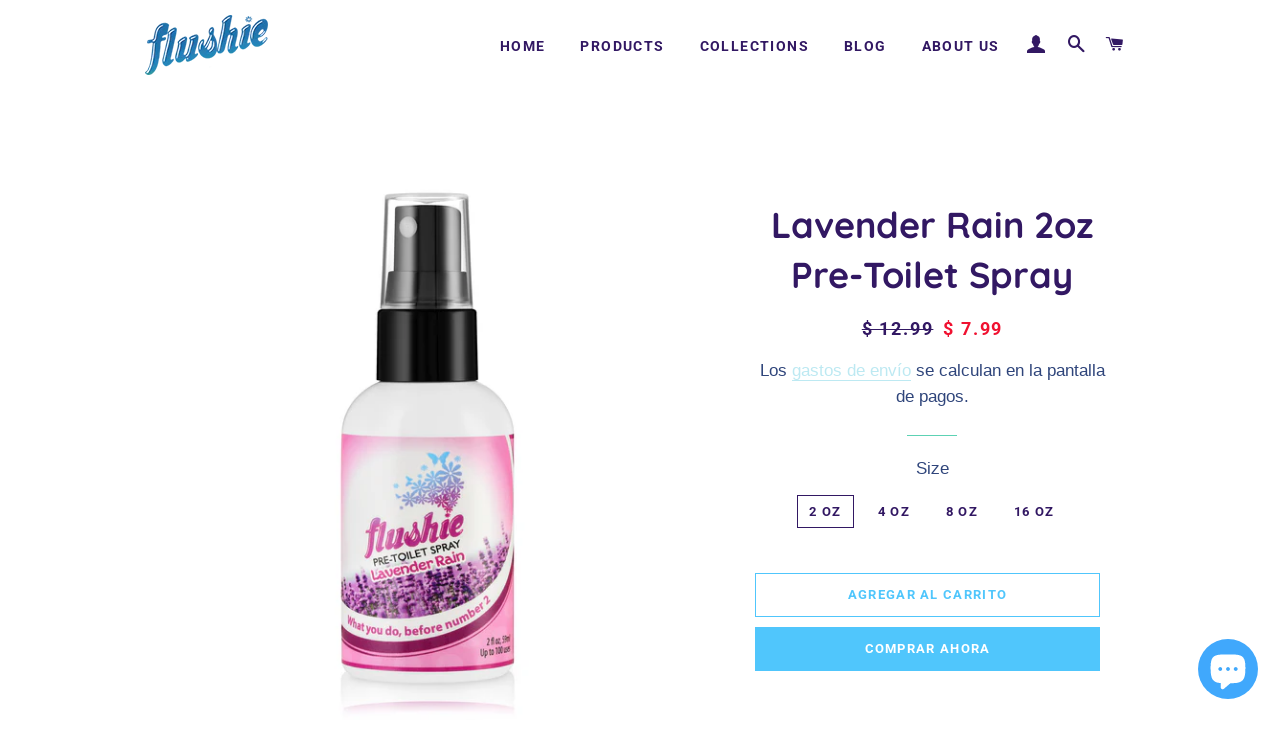

--- FILE ---
content_type: text/html; charset=utf-8
request_url: https://flushie.com/es/products/flushie-lavender-rain
body_size: 21614
content:
<!doctype html>
<html class="no-js" lang="es">
<head>
  	<!-- Google Tag Manager -->
<script>(function(w,d,s,l,i){w[l]=w[l]||[];w[l].push({'gtm.start':
new Date().getTime(),event:'gtm.js'});var f=d.getElementsByTagName(s)[0],
j=d.createElement(s),dl=l!='dataLayer'?'&l='+l:'';j.async=true;j.src=
'https://www.googletagmanager.com/gtm.js?id='+i+dl;f.parentNode.insertBefore(j,f);
})(window,document,'script','dataLayer','GTM-KRVKHK8');</script>
<!-- End Google Tag Manager -->
  	<!-- Load Bootstrap 4 CDN -->
  	<link rel="stylesheet" href="https://maxcdn.bootstrapcdn.com/bootstrap/4.0.0/css/bootstrap.min.css" integrity="sha384-Gn5384xqQ1aoWXA+058RXPxPg6fy4IWvTNh0E263XmFcJlSAwiGgFAW/dAiS6JXm" crossorigin="anonymous">
  	<meta name="viewport" content="width=device-width, initial-scale=1, shrink-to-fit=no">
  
  <!-- Basic page needs ================================================== -->
  <meta charset="utf-8">
  <meta http-equiv="X-UA-Compatible" content="IE=edge,chrome=1">

  
    <link rel="shortcut icon" href="//flushie.com/cdn/shop/files/flushie2ozAssorted3Pack_32x32.png?v=1665237207" type="image/png" />
  

  <!-- Title and description ================================================== -->
  <title>
  Lavender Rain 2oz Pre-Toilet Spray &ndash; Flushie.com
  </title>

  
  <meta name="description" content="Our Lavender Rain scent is made up of natural lavender, white flowers, orange, and vanilla oils. Once you flush, a fresh clean scent will be released and you&#39;ll never leave behind embarrassing bathroom odors again. Remember, it&#39;s what you do before number two!  - 2oz bottle good for up to 100 sprays. - Powerful all nat">
  

  <!-- Helpers ================================================== -->
  <!-- /snippets/social-meta-tags.liquid -->




<meta property="og:site_name" content="Flushie.com">
<meta property="og:url" content="https://flushie.com/es/products/flushie-lavender-rain">
<meta property="og:title" content="Lavender Rain 2oz Pre-Toilet Spray">
<meta property="og:type" content="product">
<meta property="og:description" content="Our Lavender Rain scent is made up of natural lavender, white flowers, orange, and vanilla oils. Once you flush, a fresh clean scent will be released and you&#39;ll never leave behind embarrassing bathroom odors again. Remember, it&#39;s what you do before number two!  - 2oz bottle good for up to 100 sprays. - Powerful all nat">

  <meta property="og:price:amount" content="7.99">
  <meta property="og:price:currency" content="USD">

<meta property="og:image" content="http://flushie.com/cdn/shop/products/2ozLavenderRain_1200x1200.png?v=1555531406"><meta property="og:image" content="http://flushie.com/cdn/shop/products/8ozLavenderRain_1200x1200.png?v=1555531406"><meta property="og:image" content="http://flushie.com/cdn/shop/products/2oz_lavender_rain_1200x1200.jpg?v=1555531406">
<meta property="og:image:secure_url" content="https://flushie.com/cdn/shop/products/2ozLavenderRain_1200x1200.png?v=1555531406"><meta property="og:image:secure_url" content="https://flushie.com/cdn/shop/products/8ozLavenderRain_1200x1200.png?v=1555531406"><meta property="og:image:secure_url" content="https://flushie.com/cdn/shop/products/2oz_lavender_rain_1200x1200.jpg?v=1555531406">


  <meta name="twitter:site" content="@flushiespray">

<meta name="twitter:card" content="summary_large_image">
<meta name="twitter:title" content="Lavender Rain 2oz Pre-Toilet Spray">
<meta name="twitter:description" content="Our Lavender Rain scent is made up of natural lavender, white flowers, orange, and vanilla oils. Once you flush, a fresh clean scent will be released and you&#39;ll never leave behind embarrassing bathroom odors again. Remember, it&#39;s what you do before number two!  - 2oz bottle good for up to 100 sprays. - Powerful all nat">

  <link rel="canonical" href="https://flushie.com/es/products/flushie-lavender-rain">
  <meta name="viewport" content="width=device-width,initial-scale=1,shrink-to-fit=no">
  <meta name="theme-color" content="#50c6fc">

  <!-- CSS ================================================== -->
  <link href="//flushie.com/cdn/shop/t/11/assets/timber.scss.css?v=173184527725049721871759259521" rel="stylesheet" type="text/css" media="all" />
  <link href="//flushie.com/cdn/shop/t/11/assets/theme.scss.css?v=114532524919858596591759259520" rel="stylesheet" type="text/css" media="all" />

  <!-- Sections ================================================== -->
  <script>
    window.theme = window.theme || {};
    theme.strings = {
      zoomClose: "Cerrar (esc)",
      zoomPrev: "Anterior (tecla de flecha izquierda)",
      zoomNext: "Siguiente (tecla de flecha derecha)",
      moneyFormat: "$ {{amount}}",
      addressError: "No se puede encontrar esa dirección",
      addressNoResults: "No results for that address",
      addressQueryLimit: "Se ha excedido el límite de uso de la API de Google . Considere la posibilidad de actualizar a un \u003ca href=\"https:\/\/developers.google.com\/maps\/premium\/usage-limits\"\u003ePlan Premium\u003c\/a\u003e.",
      authError: "Hubo un problema de autenticación con su cuenta de Google Maps.",
      cartEmpty: "Su carrito actualmente está vacío.",
      cartCookie: "Habilite las cookies para usar el carrito de compras",
      cartSavings: "Está ahorrando [savings]"
    };
    theme.settings = {
      cartType: "page",
      gridType: "collage"
    };
  </script>

  <script src="//flushie.com/cdn/shop/t/11/assets/jquery-2.2.3.min.js?v=58211863146907186831575393176" type="text/javascript"></script>

  <script src="//flushie.com/cdn/shop/t/11/assets/lazysizes.min.js?v=155223123402716617051575393176" async="async"></script>

  <script src="//flushie.com/cdn/shop/t/11/assets/theme.js?v=168496976139236453861579123603" defer="defer"></script>

  <!-- Header hook for plugins ================================================== -->
  <script>window.performance && window.performance.mark && window.performance.mark('shopify.content_for_header.start');</script><meta name="facebook-domain-verification" content="ksmrt34a6ljwjabj9jm1npins9rohk">
<meta id="shopify-digital-wallet" name="shopify-digital-wallet" content="/10628154/digital_wallets/dialog">
<meta name="shopify-checkout-api-token" content="16f6e5f71cfdd70190ff1a0554b950e1">
<meta id="in-context-paypal-metadata" data-shop-id="10628154" data-venmo-supported="true" data-environment="production" data-locale="es_ES" data-paypal-v4="true" data-currency="USD">
<link rel="alternate" hreflang="x-default" href="https://flushie.com/products/flushie-lavender-rain">
<link rel="alternate" hreflang="es" href="https://flushie.com/es/products/flushie-lavender-rain">
<link rel="alternate" hreflang="fr" href="https://flushie.com/fr/products/flushie-lavender-rain">
<link rel="alternate" type="application/json+oembed" href="https://flushie.com/es/products/flushie-lavender-rain.oembed">
<script async="async" src="/checkouts/internal/preloads.js?locale=es-US"></script>
<script id="shopify-features" type="application/json">{"accessToken":"16f6e5f71cfdd70190ff1a0554b950e1","betas":["rich-media-storefront-analytics"],"domain":"flushie.com","predictiveSearch":true,"shopId":10628154,"locale":"es"}</script>
<script>var Shopify = Shopify || {};
Shopify.shop = "www-flushie-com.myshopify.com";
Shopify.locale = "es";
Shopify.currency = {"active":"USD","rate":"1.0"};
Shopify.country = "US";
Shopify.theme = {"name":"Brooklyn","id":79381594251,"schema_name":"Brooklyn","schema_version":"14.1.5","theme_store_id":730,"role":"main"};
Shopify.theme.handle = "null";
Shopify.theme.style = {"id":null,"handle":null};
Shopify.cdnHost = "flushie.com/cdn";
Shopify.routes = Shopify.routes || {};
Shopify.routes.root = "/es/";</script>
<script type="module">!function(o){(o.Shopify=o.Shopify||{}).modules=!0}(window);</script>
<script>!function(o){function n(){var o=[];function n(){o.push(Array.prototype.slice.apply(arguments))}return n.q=o,n}var t=o.Shopify=o.Shopify||{};t.loadFeatures=n(),t.autoloadFeatures=n()}(window);</script>
<script id="shop-js-analytics" type="application/json">{"pageType":"product"}</script>
<script defer="defer" async type="module" src="//flushie.com/cdn/shopifycloud/shop-js/modules/v2/client.init-shop-cart-sync_Dv_Iw91q.es.esm.js"></script>
<script defer="defer" async type="module" src="//flushie.com/cdn/shopifycloud/shop-js/modules/v2/chunk.common_C-BXt62u.esm.js"></script>
<script type="module">
  await import("//flushie.com/cdn/shopifycloud/shop-js/modules/v2/client.init-shop-cart-sync_Dv_Iw91q.es.esm.js");
await import("//flushie.com/cdn/shopifycloud/shop-js/modules/v2/chunk.common_C-BXt62u.esm.js");

  window.Shopify.SignInWithShop?.initShopCartSync?.({"fedCMEnabled":true,"windoidEnabled":true});

</script>
<script>(function() {
  var isLoaded = false;
  function asyncLoad() {
    if (isLoaded) return;
    isLoaded = true;
    var urls = ["https:\/\/chimpstatic.com\/mcjs-connected\/js\/users\/1b4e070dc3668f50448b6d7cc\/ce0349853568281e002d39764.js?shop=www-flushie-com.myshopify.com","https:\/\/cdn-stamped-io.azureedge.net\/files\/shopify.v2.min.js?shop=www-flushie-com.myshopify.com","https:\/\/sliderapp.hulkapps.com\/assets\/js\/slider.js?shop=www-flushie-com.myshopify.com","https:\/\/app.testimonialhub.com\/shopifyapp\/showsrstemplate.js?shop=www-flushie-com.myshopify.com","\/\/staticw2.yotpo.com\/RtCHzzM97W32wEpxHmtZmZ6iz3jdLPqYE9DxR3oL\/widget.js?shop=www-flushie-com.myshopify.com","https:\/\/cdn.nfcube.com\/instafeed-93a38d1121b60a27c03f0237bb3ab64b.js?shop=www-flushie-com.myshopify.com"];
    for (var i = 0; i < urls.length; i++) {
      var s = document.createElement('script');
      s.type = 'text/javascript';
      s.async = true;
      s.src = urls[i];
      var x = document.getElementsByTagName('script')[0];
      x.parentNode.insertBefore(s, x);
    }
  };
  if(window.attachEvent) {
    window.attachEvent('onload', asyncLoad);
  } else {
    window.addEventListener('load', asyncLoad, false);
  }
})();</script>
<script id="__st">var __st={"a":10628154,"offset":-18000,"reqid":"eb84ca2e-c93e-4e65-997a-4ebb0ea66064-1762775744","pageurl":"flushie.com\/es\/products\/flushie-lavender-rain","u":"89459978be75","p":"product","rtyp":"product","rid":3906619715};</script>
<script>window.ShopifyPaypalV4VisibilityTracking = true;</script>
<script id="captcha-bootstrap">!function(){'use strict';const t='contact',e='account',n='new_comment',o=[[t,t],['blogs',n],['comments',n],[t,'customer']],c=[[e,'customer_login'],[e,'guest_login'],[e,'recover_customer_password'],[e,'create_customer']],r=t=>t.map((([t,e])=>`form[action*='/${t}']:not([data-nocaptcha='true']) input[name='form_type'][value='${e}']`)).join(','),a=t=>()=>t?[...document.querySelectorAll(t)].map((t=>t.form)):[];function s(){const t=[...o],e=r(t);return a(e)}const i='password',u='form_key',d=['recaptcha-v3-token','g-recaptcha-response','h-captcha-response',i],f=()=>{try{return window.sessionStorage}catch{return}},m='__shopify_v',_=t=>t.elements[u];function p(t,e,n=!1){try{const o=window.sessionStorage,c=JSON.parse(o.getItem(e)),{data:r}=function(t){const{data:e,action:n}=t;return t[m]||n?{data:e,action:n}:{data:t,action:n}}(c);for(const[e,n]of Object.entries(r))t.elements[e]&&(t.elements[e].value=n);n&&o.removeItem(e)}catch(o){console.error('form repopulation failed',{error:o})}}const l='form_type',E='cptcha';function T(t){t.dataset[E]=!0}const w=window,h=w.document,L='Shopify',v='ce_forms',y='captcha';let A=!1;((t,e)=>{const n=(g='f06e6c50-85a8-45c8-87d0-21a2b65856fe',I='https://cdn.shopify.com/shopifycloud/storefront-forms-hcaptcha/ce_storefront_forms_captcha_hcaptcha.v1.5.2.iife.js',D={infoText:'Protegido por hCaptcha',privacyText:'Privacidad',termsText:'Términos'},(t,e,n)=>{const o=w[L][v],c=o.bindForm;if(c)return c(t,g,e,D).then(n);var r;o.q.push([[t,g,e,D],n]),r=I,A||(h.body.append(Object.assign(h.createElement('script'),{id:'captcha-provider',async:!0,src:r})),A=!0)});var g,I,D;w[L]=w[L]||{},w[L][v]=w[L][v]||{},w[L][v].q=[],w[L][y]=w[L][y]||{},w[L][y].protect=function(t,e){n(t,void 0,e),T(t)},Object.freeze(w[L][y]),function(t,e,n,w,h,L){const[v,y,A,g]=function(t,e,n){const i=e?o:[],u=t?c:[],d=[...i,...u],f=r(d),m=r(i),_=r(d.filter((([t,e])=>n.includes(e))));return[a(f),a(m),a(_),s()]}(w,h,L),I=t=>{const e=t.target;return e instanceof HTMLFormElement?e:e&&e.form},D=t=>v().includes(t);t.addEventListener('submit',(t=>{const e=I(t);if(!e)return;const n=D(e)&&!e.dataset.hcaptchaBound&&!e.dataset.recaptchaBound,o=_(e),c=g().includes(e)&&(!o||!o.value);(n||c)&&t.preventDefault(),c&&!n&&(function(t){try{if(!f())return;!function(t){const e=f();if(!e)return;const n=_(t);if(!n)return;const o=n.value;o&&e.removeItem(o)}(t);const e=Array.from(Array(32),(()=>Math.random().toString(36)[2])).join('');!function(t,e){_(t)||t.append(Object.assign(document.createElement('input'),{type:'hidden',name:u})),t.elements[u].value=e}(t,e),function(t,e){const n=f();if(!n)return;const o=[...t.querySelectorAll(`input[type='${i}']`)].map((({name:t})=>t)),c=[...d,...o],r={};for(const[a,s]of new FormData(t).entries())c.includes(a)||(r[a]=s);n.setItem(e,JSON.stringify({[m]:1,action:t.action,data:r}))}(t,e)}catch(e){console.error('failed to persist form',e)}}(e),e.submit())}));const S=(t,e)=>{t&&!t.dataset[E]&&(n(t,e.some((e=>e===t))),T(t))};for(const o of['focusin','change'])t.addEventListener(o,(t=>{const e=I(t);D(e)&&S(e,y())}));const B=e.get('form_key'),M=e.get(l),P=B&&M;t.addEventListener('DOMContentLoaded',(()=>{const t=y();if(P)for(const e of t)e.elements[l].value===M&&p(e,B);[...new Set([...A(),...v().filter((t=>'true'===t.dataset.shopifyCaptcha))])].forEach((e=>S(e,t)))}))}(h,new URLSearchParams(w.location.search),n,t,e,['guest_login'])})(!0,!0)}();</script>
<script integrity="sha256-52AcMU7V7pcBOXWImdc/TAGTFKeNjmkeM1Pvks/DTgc=" data-source-attribution="shopify.loadfeatures" defer="defer" src="//flushie.com/cdn/shopifycloud/storefront/assets/storefront/load_feature-81c60534.js" crossorigin="anonymous"></script>
<script data-source-attribution="shopify.dynamic_checkout.dynamic.init">var Shopify=Shopify||{};Shopify.PaymentButton=Shopify.PaymentButton||{isStorefrontPortableWallets:!0,init:function(){window.Shopify.PaymentButton.init=function(){};var t=document.createElement("script");t.src="https://flushie.com/cdn/shopifycloud/portable-wallets/latest/portable-wallets.es.js",t.type="module",document.head.appendChild(t)}};
</script>
<script data-source-attribution="shopify.dynamic_checkout.buyer_consent">
  function portableWalletsHideBuyerConsent(e){var t=document.getElementById("shopify-buyer-consent"),n=document.getElementById("shopify-subscription-policy-button");t&&n&&(t.classList.add("hidden"),t.setAttribute("aria-hidden","true"),n.removeEventListener("click",e))}function portableWalletsShowBuyerConsent(e){var t=document.getElementById("shopify-buyer-consent"),n=document.getElementById("shopify-subscription-policy-button");t&&n&&(t.classList.remove("hidden"),t.removeAttribute("aria-hidden"),n.addEventListener("click",e))}window.Shopify?.PaymentButton&&(window.Shopify.PaymentButton.hideBuyerConsent=portableWalletsHideBuyerConsent,window.Shopify.PaymentButton.showBuyerConsent=portableWalletsShowBuyerConsent);
</script>
<script>
  function portableWalletsCleanup(e){e&&e.src&&console.error("Failed to load portable wallets script "+e.src);var t=document.querySelectorAll("shopify-accelerated-checkout .shopify-payment-button__skeleton, shopify-accelerated-checkout-cart .wallet-cart-button__skeleton"),e=document.getElementById("shopify-buyer-consent");for(let e=0;e<t.length;e++)t[e].remove();e&&e.remove()}function portableWalletsNotLoadedAsModule(e){e instanceof ErrorEvent&&"string"==typeof e.message&&e.message.includes("import.meta")&&"string"==typeof e.filename&&e.filename.includes("portable-wallets")&&(window.removeEventListener("error",portableWalletsNotLoadedAsModule),window.Shopify.PaymentButton.failedToLoad=e,"loading"===document.readyState?document.addEventListener("DOMContentLoaded",window.Shopify.PaymentButton.init):window.Shopify.PaymentButton.init())}window.addEventListener("error",portableWalletsNotLoadedAsModule);
</script>

<script type="module" src="https://flushie.com/cdn/shopifycloud/portable-wallets/latest/portable-wallets.es.js" onError="portableWalletsCleanup(this)" crossorigin="anonymous"></script>
<script nomodule>
  document.addEventListener("DOMContentLoaded", portableWalletsCleanup);
</script>

<link id="shopify-accelerated-checkout-styles" rel="stylesheet" media="screen" href="https://flushie.com/cdn/shopifycloud/portable-wallets/latest/accelerated-checkout-backwards-compat.css" crossorigin="anonymous">
<style id="shopify-accelerated-checkout-cart">
        #shopify-buyer-consent {
  margin-top: 1em;
  display: inline-block;
  width: 100%;
}

#shopify-buyer-consent.hidden {
  display: none;
}

#shopify-subscription-policy-button {
  background: none;
  border: none;
  padding: 0;
  text-decoration: underline;
  font-size: inherit;
  cursor: pointer;
}

#shopify-subscription-policy-button::before {
  box-shadow: none;
}

      </style>

<script>window.performance && window.performance.mark && window.performance.mark('shopify.content_for_header.end');</script>

  <script src="//flushie.com/cdn/shop/t/11/assets/modernizr.min.js?v=21391054748206432451575393177" type="text/javascript"></script>

  
  

<script src="https://cdn.shopify.com/extensions/7bc9bb47-adfa-4267-963e-cadee5096caf/inbox-1252/assets/inbox-chat-loader.js" type="text/javascript" defer="defer"></script>
<link href="https://monorail-edge.shopifysvc.com" rel="dns-prefetch">
<script>(function(){if ("sendBeacon" in navigator && "performance" in window) {try {var session_token_from_headers = performance.getEntriesByType('navigation')[0].serverTiming.find(x => x.name == '_s').description;} catch {var session_token_from_headers = undefined;}var session_cookie_matches = document.cookie.match(/_shopify_s=([^;]*)/);var session_token_from_cookie = session_cookie_matches && session_cookie_matches.length === 2 ? session_cookie_matches[1] : "";var session_token = session_token_from_headers || session_token_from_cookie || "";function handle_abandonment_event(e) {var entries = performance.getEntries().filter(function(entry) {return /monorail-edge.shopifysvc.com/.test(entry.name);});if (!window.abandonment_tracked && entries.length === 0) {window.abandonment_tracked = true;var currentMs = Date.now();var navigation_start = performance.timing.navigationStart;var payload = {shop_id: 10628154,url: window.location.href,navigation_start,duration: currentMs - navigation_start,session_token,page_type: "product"};window.navigator.sendBeacon("https://monorail-edge.shopifysvc.com/v1/produce", JSON.stringify({schema_id: "online_store_buyer_site_abandonment/1.1",payload: payload,metadata: {event_created_at_ms: currentMs,event_sent_at_ms: currentMs}}));}}window.addEventListener('pagehide', handle_abandonment_event);}}());</script>
<script id="web-pixels-manager-setup">(function e(e,d,r,n,o){if(void 0===o&&(o={}),!Boolean(null===(a=null===(i=window.Shopify)||void 0===i?void 0:i.analytics)||void 0===a?void 0:a.replayQueue)){var i,a;window.Shopify=window.Shopify||{};var t=window.Shopify;t.analytics=t.analytics||{};var s=t.analytics;s.replayQueue=[],s.publish=function(e,d,r){return s.replayQueue.push([e,d,r]),!0};try{self.performance.mark("wpm:start")}catch(e){}var l=function(){var e={modern:/Edge?\/(1{2}[4-9]|1[2-9]\d|[2-9]\d{2}|\d{4,})\.\d+(\.\d+|)|Firefox\/(1{2}[4-9]|1[2-9]\d|[2-9]\d{2}|\d{4,})\.\d+(\.\d+|)|Chrom(ium|e)\/(9{2}|\d{3,})\.\d+(\.\d+|)|(Maci|X1{2}).+ Version\/(15\.\d+|(1[6-9]|[2-9]\d|\d{3,})\.\d+)([,.]\d+|)( \(\w+\)|)( Mobile\/\w+|) Safari\/|Chrome.+OPR\/(9{2}|\d{3,})\.\d+\.\d+|(CPU[ +]OS|iPhone[ +]OS|CPU[ +]iPhone|CPU IPhone OS|CPU iPad OS)[ +]+(15[._]\d+|(1[6-9]|[2-9]\d|\d{3,})[._]\d+)([._]\d+|)|Android:?[ /-](13[3-9]|1[4-9]\d|[2-9]\d{2}|\d{4,})(\.\d+|)(\.\d+|)|Android.+Firefox\/(13[5-9]|1[4-9]\d|[2-9]\d{2}|\d{4,})\.\d+(\.\d+|)|Android.+Chrom(ium|e)\/(13[3-9]|1[4-9]\d|[2-9]\d{2}|\d{4,})\.\d+(\.\d+|)|SamsungBrowser\/([2-9]\d|\d{3,})\.\d+/,legacy:/Edge?\/(1[6-9]|[2-9]\d|\d{3,})\.\d+(\.\d+|)|Firefox\/(5[4-9]|[6-9]\d|\d{3,})\.\d+(\.\d+|)|Chrom(ium|e)\/(5[1-9]|[6-9]\d|\d{3,})\.\d+(\.\d+|)([\d.]+$|.*Safari\/(?![\d.]+ Edge\/[\d.]+$))|(Maci|X1{2}).+ Version\/(10\.\d+|(1[1-9]|[2-9]\d|\d{3,})\.\d+)([,.]\d+|)( \(\w+\)|)( Mobile\/\w+|) Safari\/|Chrome.+OPR\/(3[89]|[4-9]\d|\d{3,})\.\d+\.\d+|(CPU[ +]OS|iPhone[ +]OS|CPU[ +]iPhone|CPU IPhone OS|CPU iPad OS)[ +]+(10[._]\d+|(1[1-9]|[2-9]\d|\d{3,})[._]\d+)([._]\d+|)|Android:?[ /-](13[3-9]|1[4-9]\d|[2-9]\d{2}|\d{4,})(\.\d+|)(\.\d+|)|Mobile Safari.+OPR\/([89]\d|\d{3,})\.\d+\.\d+|Android.+Firefox\/(13[5-9]|1[4-9]\d|[2-9]\d{2}|\d{4,})\.\d+(\.\d+|)|Android.+Chrom(ium|e)\/(13[3-9]|1[4-9]\d|[2-9]\d{2}|\d{4,})\.\d+(\.\d+|)|Android.+(UC? ?Browser|UCWEB|U3)[ /]?(15\.([5-9]|\d{2,})|(1[6-9]|[2-9]\d|\d{3,})\.\d+)\.\d+|SamsungBrowser\/(5\.\d+|([6-9]|\d{2,})\.\d+)|Android.+MQ{2}Browser\/(14(\.(9|\d{2,})|)|(1[5-9]|[2-9]\d|\d{3,})(\.\d+|))(\.\d+|)|K[Aa][Ii]OS\/(3\.\d+|([4-9]|\d{2,})\.\d+)(\.\d+|)/},d=e.modern,r=e.legacy,n=navigator.userAgent;return n.match(d)?"modern":n.match(r)?"legacy":"unknown"}(),u="modern"===l?"modern":"legacy",c=(null!=n?n:{modern:"",legacy:""})[u],f=function(e){return[e.baseUrl,"/wpm","/b",e.hashVersion,"modern"===e.buildTarget?"m":"l",".js"].join("")}({baseUrl:d,hashVersion:r,buildTarget:u}),m=function(e){var d=e.version,r=e.bundleTarget,n=e.surface,o=e.pageUrl,i=e.monorailEndpoint;return{emit:function(e){var a=e.status,t=e.errorMsg,s=(new Date).getTime(),l=JSON.stringify({metadata:{event_sent_at_ms:s},events:[{schema_id:"web_pixels_manager_load/3.1",payload:{version:d,bundle_target:r,page_url:o,status:a,surface:n,error_msg:t},metadata:{event_created_at_ms:s}}]});if(!i)return console&&console.warn&&console.warn("[Web Pixels Manager] No Monorail endpoint provided, skipping logging."),!1;try{return self.navigator.sendBeacon.bind(self.navigator)(i,l)}catch(e){}var u=new XMLHttpRequest;try{return u.open("POST",i,!0),u.setRequestHeader("Content-Type","text/plain"),u.send(l),!0}catch(e){return console&&console.warn&&console.warn("[Web Pixels Manager] Got an unhandled error while logging to Monorail."),!1}}}}({version:r,bundleTarget:l,surface:e.surface,pageUrl:self.location.href,monorailEndpoint:e.monorailEndpoint});try{o.browserTarget=l,function(e){var d=e.src,r=e.async,n=void 0===r||r,o=e.onload,i=e.onerror,a=e.sri,t=e.scriptDataAttributes,s=void 0===t?{}:t,l=document.createElement("script"),u=document.querySelector("head"),c=document.querySelector("body");if(l.async=n,l.src=d,a&&(l.integrity=a,l.crossOrigin="anonymous"),s)for(var f in s)if(Object.prototype.hasOwnProperty.call(s,f))try{l.dataset[f]=s[f]}catch(e){}if(o&&l.addEventListener("load",o),i&&l.addEventListener("error",i),u)u.appendChild(l);else{if(!c)throw new Error("Did not find a head or body element to append the script");c.appendChild(l)}}({src:f,async:!0,onload:function(){if(!function(){var e,d;return Boolean(null===(d=null===(e=window.Shopify)||void 0===e?void 0:e.analytics)||void 0===d?void 0:d.initialized)}()){var d=window.webPixelsManager.init(e)||void 0;if(d){var r=window.Shopify.analytics;r.replayQueue.forEach((function(e){var r=e[0],n=e[1],o=e[2];d.publishCustomEvent(r,n,o)})),r.replayQueue=[],r.publish=d.publishCustomEvent,r.visitor=d.visitor,r.initialized=!0}}},onerror:function(){return m.emit({status:"failed",errorMsg:"".concat(f," has failed to load")})},sri:function(e){var d=/^sha384-[A-Za-z0-9+/=]+$/;return"string"==typeof e&&d.test(e)}(c)?c:"",scriptDataAttributes:o}),m.emit({status:"loading"})}catch(e){m.emit({status:"failed",errorMsg:(null==e?void 0:e.message)||"Unknown error"})}}})({shopId: 10628154,storefrontBaseUrl: "https://flushie.com",extensionsBaseUrl: "https://extensions.shopifycdn.com/cdn/shopifycloud/web-pixels-manager",monorailEndpoint: "https://monorail-edge.shopifysvc.com/unstable/produce_batch",surface: "storefront-renderer",enabledBetaFlags: ["2dca8a86"],webPixelsConfigList: [{"id":"643858586","configuration":"{\"config\":\"{\\\"pixel_id\\\":\\\"G-VZ4C1KBWS8\\\",\\\"gtag_events\\\":[{\\\"type\\\":\\\"purchase\\\",\\\"action_label\\\":\\\"G-VZ4C1KBWS8\\\"},{\\\"type\\\":\\\"page_view\\\",\\\"action_label\\\":\\\"G-VZ4C1KBWS8\\\"},{\\\"type\\\":\\\"view_item\\\",\\\"action_label\\\":\\\"G-VZ4C1KBWS8\\\"},{\\\"type\\\":\\\"search\\\",\\\"action_label\\\":\\\"G-VZ4C1KBWS8\\\"},{\\\"type\\\":\\\"add_to_cart\\\",\\\"action_label\\\":\\\"G-VZ4C1KBWS8\\\"},{\\\"type\\\":\\\"begin_checkout\\\",\\\"action_label\\\":\\\"G-VZ4C1KBWS8\\\"},{\\\"type\\\":\\\"add_payment_info\\\",\\\"action_label\\\":\\\"G-VZ4C1KBWS8\\\"}],\\\"enable_monitoring_mode\\\":false}\"}","eventPayloadVersion":"v1","runtimeContext":"OPEN","scriptVersion":"b2a88bafab3e21179ed38636efcd8a93","type":"APP","apiClientId":1780363,"privacyPurposes":[],"dataSharingAdjustments":{"protectedCustomerApprovalScopes":["read_customer_address","read_customer_email","read_customer_name","read_customer_personal_data","read_customer_phone"]}},{"id":"258965658","configuration":"{\"pixel_id\":\"573257436158082\",\"pixel_type\":\"facebook_pixel\",\"metaapp_system_user_token\":\"-\"}","eventPayloadVersion":"v1","runtimeContext":"OPEN","scriptVersion":"ca16bc87fe92b6042fbaa3acc2fbdaa6","type":"APP","apiClientId":2329312,"privacyPurposes":["ANALYTICS","MARKETING","SALE_OF_DATA"],"dataSharingAdjustments":{"protectedCustomerApprovalScopes":["read_customer_address","read_customer_email","read_customer_name","read_customer_personal_data","read_customer_phone"]}},{"id":"shopify-app-pixel","configuration":"{}","eventPayloadVersion":"v1","runtimeContext":"STRICT","scriptVersion":"0450","apiClientId":"shopify-pixel","type":"APP","privacyPurposes":["ANALYTICS","MARKETING"]},{"id":"shopify-custom-pixel","eventPayloadVersion":"v1","runtimeContext":"LAX","scriptVersion":"0450","apiClientId":"shopify-pixel","type":"CUSTOM","privacyPurposes":["ANALYTICS","MARKETING"]}],isMerchantRequest: false,initData: {"shop":{"name":"Flushie.com","paymentSettings":{"currencyCode":"USD"},"myshopifyDomain":"www-flushie-com.myshopify.com","countryCode":"US","storefrontUrl":"https:\/\/flushie.com\/es"},"customer":null,"cart":null,"checkout":null,"productVariants":[{"price":{"amount":7.99,"currencyCode":"USD"},"product":{"title":"Lavender Rain 2oz Pre-Toilet Spray","vendor":"www.flushie.com","id":"3906619715","untranslatedTitle":"Lavender Rain 2oz Pre-Toilet Spray","url":"\/es\/products\/flushie-lavender-rain","type":"Pre-Toilet Spray"},"id":"11196500291","image":{"src":"\/\/flushie.com\/cdn\/shop\/products\/2oz_lavender_rain.jpg?v=1555531406"},"sku":"flushielavender2oz","title":"2 oz","untranslatedTitle":"2 oz"},{"price":{"amount":12.99,"currencyCode":"USD"},"product":{"title":"Lavender Rain 2oz Pre-Toilet Spray","vendor":"www.flushie.com","id":"3906619715","untranslatedTitle":"Lavender Rain 2oz Pre-Toilet Spray","url":"\/es\/products\/flushie-lavender-rain","type":"Pre-Toilet Spray"},"id":"5788980150311","image":{"src":"\/\/flushie.com\/cdn\/shop\/products\/4oz_lavender_rain.jpg?v=1555531406"},"sku":"flushielavender4oz","title":"4 oz","untranslatedTitle":"4 oz"},{"price":{"amount":17.99,"currencyCode":"USD"},"product":{"title":"Lavender Rain 2oz Pre-Toilet Spray","vendor":"www.flushie.com","id":"3906619715","untranslatedTitle":"Lavender Rain 2oz Pre-Toilet Spray","url":"\/es\/products\/flushie-lavender-rain","type":"Pre-Toilet Spray"},"id":"5788980183079","image":{"src":"\/\/flushie.com\/cdn\/shop\/products\/8oz_lavender_rain.jpg?v=1555531406"},"sku":"flushielavender8oz","title":"8 oz","untranslatedTitle":"8 oz"},{"price":{"amount":24.99,"currencyCode":"USD"},"product":{"title":"Lavender Rain 2oz Pre-Toilet Spray","vendor":"www.flushie.com","id":"3906619715","untranslatedTitle":"Lavender Rain 2oz Pre-Toilet Spray","url":"\/es\/products\/flushie-lavender-rain","type":"Pre-Toilet Spray"},"id":"5788980215847","image":{"src":"\/\/flushie.com\/cdn\/shop\/products\/flushie16ozLavenderRain.png?v=1669464853"},"sku":"flushielavender16oz","title":"16 oz","untranslatedTitle":"16 oz"}],"purchasingCompany":null},},"https://flushie.com/cdn","ae1676cfwd2530674p4253c800m34e853cb",{"modern":"","legacy":""},{"shopId":"10628154","storefrontBaseUrl":"https:\/\/flushie.com","extensionBaseUrl":"https:\/\/extensions.shopifycdn.com\/cdn\/shopifycloud\/web-pixels-manager","surface":"storefront-renderer","enabledBetaFlags":"[\"2dca8a86\"]","isMerchantRequest":"false","hashVersion":"ae1676cfwd2530674p4253c800m34e853cb","publish":"custom","events":"[[\"page_viewed\",{}],[\"product_viewed\",{\"productVariant\":{\"price\":{\"amount\":7.99,\"currencyCode\":\"USD\"},\"product\":{\"title\":\"Lavender Rain 2oz Pre-Toilet Spray\",\"vendor\":\"www.flushie.com\",\"id\":\"3906619715\",\"untranslatedTitle\":\"Lavender Rain 2oz Pre-Toilet Spray\",\"url\":\"\/es\/products\/flushie-lavender-rain\",\"type\":\"Pre-Toilet Spray\"},\"id\":\"11196500291\",\"image\":{\"src\":\"\/\/flushie.com\/cdn\/shop\/products\/2oz_lavender_rain.jpg?v=1555531406\"},\"sku\":\"flushielavender2oz\",\"title\":\"2 oz\",\"untranslatedTitle\":\"2 oz\"}}]]"});</script><script>
  window.ShopifyAnalytics = window.ShopifyAnalytics || {};
  window.ShopifyAnalytics.meta = window.ShopifyAnalytics.meta || {};
  window.ShopifyAnalytics.meta.currency = 'USD';
  var meta = {"product":{"id":3906619715,"gid":"gid:\/\/shopify\/Product\/3906619715","vendor":"www.flushie.com","type":"Pre-Toilet Spray","variants":[{"id":11196500291,"price":799,"name":"Lavender Rain 2oz Pre-Toilet Spray - 2 oz","public_title":"2 oz","sku":"flushielavender2oz"},{"id":5788980150311,"price":1299,"name":"Lavender Rain 2oz Pre-Toilet Spray - 4 oz","public_title":"4 oz","sku":"flushielavender4oz"},{"id":5788980183079,"price":1799,"name":"Lavender Rain 2oz Pre-Toilet Spray - 8 oz","public_title":"8 oz","sku":"flushielavender8oz"},{"id":5788980215847,"price":2499,"name":"Lavender Rain 2oz Pre-Toilet Spray - 16 oz","public_title":"16 oz","sku":"flushielavender16oz"}],"remote":false},"page":{"pageType":"product","resourceType":"product","resourceId":3906619715}};
  for (var attr in meta) {
    window.ShopifyAnalytics.meta[attr] = meta[attr];
  }
</script>
<script class="analytics">
  (function () {
    var customDocumentWrite = function(content) {
      var jquery = null;

      if (window.jQuery) {
        jquery = window.jQuery;
      } else if (window.Checkout && window.Checkout.$) {
        jquery = window.Checkout.$;
      }

      if (jquery) {
        jquery('body').append(content);
      }
    };

    var hasLoggedConversion = function(token) {
      if (token) {
        return document.cookie.indexOf('loggedConversion=' + token) !== -1;
      }
      return false;
    }

    var setCookieIfConversion = function(token) {
      if (token) {
        var twoMonthsFromNow = new Date(Date.now());
        twoMonthsFromNow.setMonth(twoMonthsFromNow.getMonth() + 2);

        document.cookie = 'loggedConversion=' + token + '; expires=' + twoMonthsFromNow;
      }
    }

    var trekkie = window.ShopifyAnalytics.lib = window.trekkie = window.trekkie || [];
    if (trekkie.integrations) {
      return;
    }
    trekkie.methods = [
      'identify',
      'page',
      'ready',
      'track',
      'trackForm',
      'trackLink'
    ];
    trekkie.factory = function(method) {
      return function() {
        var args = Array.prototype.slice.call(arguments);
        args.unshift(method);
        trekkie.push(args);
        return trekkie;
      };
    };
    for (var i = 0; i < trekkie.methods.length; i++) {
      var key = trekkie.methods[i];
      trekkie[key] = trekkie.factory(key);
    }
    trekkie.load = function(config) {
      trekkie.config = config || {};
      trekkie.config.initialDocumentCookie = document.cookie;
      var first = document.getElementsByTagName('script')[0];
      var script = document.createElement('script');
      script.type = 'text/javascript';
      script.onerror = function(e) {
        var scriptFallback = document.createElement('script');
        scriptFallback.type = 'text/javascript';
        scriptFallback.onerror = function(error) {
                var Monorail = {
      produce: function produce(monorailDomain, schemaId, payload) {
        var currentMs = new Date().getTime();
        var event = {
          schema_id: schemaId,
          payload: payload,
          metadata: {
            event_created_at_ms: currentMs,
            event_sent_at_ms: currentMs
          }
        };
        return Monorail.sendRequest("https://" + monorailDomain + "/v1/produce", JSON.stringify(event));
      },
      sendRequest: function sendRequest(endpointUrl, payload) {
        // Try the sendBeacon API
        if (window && window.navigator && typeof window.navigator.sendBeacon === 'function' && typeof window.Blob === 'function' && !Monorail.isIos12()) {
          var blobData = new window.Blob([payload], {
            type: 'text/plain'
          });

          if (window.navigator.sendBeacon(endpointUrl, blobData)) {
            return true;
          } // sendBeacon was not successful

        } // XHR beacon

        var xhr = new XMLHttpRequest();

        try {
          xhr.open('POST', endpointUrl);
          xhr.setRequestHeader('Content-Type', 'text/plain');
          xhr.send(payload);
        } catch (e) {
          console.log(e);
        }

        return false;
      },
      isIos12: function isIos12() {
        return window.navigator.userAgent.lastIndexOf('iPhone; CPU iPhone OS 12_') !== -1 || window.navigator.userAgent.lastIndexOf('iPad; CPU OS 12_') !== -1;
      }
    };
    Monorail.produce('monorail-edge.shopifysvc.com',
      'trekkie_storefront_load_errors/1.1',
      {shop_id: 10628154,
      theme_id: 79381594251,
      app_name: "storefront",
      context_url: window.location.href,
      source_url: "//flushie.com/cdn/s/trekkie.storefront.308893168db1679b4a9f8a086857af995740364f.min.js"});

        };
        scriptFallback.async = true;
        scriptFallback.src = '//flushie.com/cdn/s/trekkie.storefront.308893168db1679b4a9f8a086857af995740364f.min.js';
        first.parentNode.insertBefore(scriptFallback, first);
      };
      script.async = true;
      script.src = '//flushie.com/cdn/s/trekkie.storefront.308893168db1679b4a9f8a086857af995740364f.min.js';
      first.parentNode.insertBefore(script, first);
    };
    trekkie.load(
      {"Trekkie":{"appName":"storefront","development":false,"defaultAttributes":{"shopId":10628154,"isMerchantRequest":null,"themeId":79381594251,"themeCityHash":"16604080747289212955","contentLanguage":"es","currency":"USD","eventMetadataId":"f8d2cd43-f444-4ba2-b987-cd854ec4939d"},"isServerSideCookieWritingEnabled":true,"monorailRegion":"shop_domain","enabledBetaFlags":["f0df213a"]},"Session Attribution":{},"S2S":{"facebookCapiEnabled":true,"source":"trekkie-storefront-renderer","apiClientId":580111}}
    );

    var loaded = false;
    trekkie.ready(function() {
      if (loaded) return;
      loaded = true;

      window.ShopifyAnalytics.lib = window.trekkie;

      var originalDocumentWrite = document.write;
      document.write = customDocumentWrite;
      try { window.ShopifyAnalytics.merchantGoogleAnalytics.call(this); } catch(error) {};
      document.write = originalDocumentWrite;

      window.ShopifyAnalytics.lib.page(null,{"pageType":"product","resourceType":"product","resourceId":3906619715,"shopifyEmitted":true});

      var match = window.location.pathname.match(/checkouts\/(.+)\/(thank_you|post_purchase)/)
      var token = match? match[1]: undefined;
      if (!hasLoggedConversion(token)) {
        setCookieIfConversion(token);
        window.ShopifyAnalytics.lib.track("Viewed Product",{"currency":"USD","variantId":11196500291,"productId":3906619715,"productGid":"gid:\/\/shopify\/Product\/3906619715","name":"Lavender Rain 2oz Pre-Toilet Spray - 2 oz","price":"7.99","sku":"flushielavender2oz","brand":"www.flushie.com","variant":"2 oz","category":"Pre-Toilet Spray","nonInteraction":true,"remote":false},undefined,undefined,{"shopifyEmitted":true});
      window.ShopifyAnalytics.lib.track("monorail:\/\/trekkie_storefront_viewed_product\/1.1",{"currency":"USD","variantId":11196500291,"productId":3906619715,"productGid":"gid:\/\/shopify\/Product\/3906619715","name":"Lavender Rain 2oz Pre-Toilet Spray - 2 oz","price":"7.99","sku":"flushielavender2oz","brand":"www.flushie.com","variant":"2 oz","category":"Pre-Toilet Spray","nonInteraction":true,"remote":false,"referer":"https:\/\/flushie.com\/es\/products\/flushie-lavender-rain"});
      }
    });


        var eventsListenerScript = document.createElement('script');
        eventsListenerScript.async = true;
        eventsListenerScript.src = "//flushie.com/cdn/shopifycloud/storefront/assets/shop_events_listener-3da45d37.js";
        document.getElementsByTagName('head')[0].appendChild(eventsListenerScript);

})();</script>
<script
  defer
  src="https://flushie.com/cdn/shopifycloud/perf-kit/shopify-perf-kit-2.1.2.min.js"
  data-application="storefront-renderer"
  data-shop-id="10628154"
  data-render-region="gcp-us-central1"
  data-page-type="product"
  data-theme-instance-id="79381594251"
  data-theme-name="Brooklyn"
  data-theme-version="14.1.5"
  data-monorail-region="shop_domain"
  data-resource-timing-sampling-rate="10"
  data-shs="true"
  data-shs-beacon="true"
  data-shs-export-with-fetch="true"
  data-shs-logs-sample-rate="1"
></script>
</head>


<body id="lavender-rain-2oz-pre-toilet-spray" class="template-product">
  <!-- Google Tag Manager (noscript) -->
<noscript><iframe src="https://www.googletagmanager.com/ns.html?id=GTM-KRVKHK8"
height="0" width="0" style="display:none;visibility:hidden"></iframe></noscript>
<!-- End Google Tag Manager (noscript) -->

  <div id="shopify-section-header" class="shopify-section"><style>
  .site-header__logo img {
    max-width: 260px;
  }

  @media screen and (max-width: 768px) {
    .site-header__logo img {
      max-width: 100%;
    }
  }
</style>

<div data-section-id="header" data-section-type="header-section" data-template="product">
  <div id="NavDrawer" class="drawer drawer--left">
      <div class="drawer__inner drawer-left__inner">

    

    <ul class="mobile-nav">
      
        

          <li class="mobile-nav__item">
            <a
              href="/es"
              class="mobile-nav__link"
              >
                Home
            </a>
          </li>

        
      
        

          <li class="mobile-nav__item">
            <a
              href="/es/collections/all"
              class="mobile-nav__link"
              >
                Products
            </a>
          </li>

        
      
        

          <li class="mobile-nav__item">
            <a
              href="/es/collections"
              class="mobile-nav__link"
              >
                Collections
            </a>
          </li>

        
      
        

          <li class="mobile-nav__item">
            <a
              href="/es/blogs/news"
              class="mobile-nav__link"
              >
                Blog
            </a>
          </li>

        
      
        

          <li class="mobile-nav__item">
            <a
              href="/es/pages/about-us"
              class="mobile-nav__link"
              >
                About Us
            </a>
          </li>

        
      
      
      <li class="mobile-nav__spacer"></li>

      
      
        
          <li class="mobile-nav__item mobile-nav__item--secondary">
            <a href="/es/account/login" id="customer_login_link">Ingresar</a>
          </li>
          <li class="mobile-nav__item mobile-nav__item--secondary">
            <a href="/es/account/register" id="customer_register_link">Crear cuenta</a>
          </li>
        
      
      
        <li class="mobile-nav__item mobile-nav__item--secondary"><a href="/es/search">Search</a></li>
      
        <li class="mobile-nav__item mobile-nav__item--secondary"><a href="/es/pages/about-us">About Us</a></li>
      
        <li class="mobile-nav__item mobile-nav__item--secondary"><a href="https://www-flushie-com.myshopify.com/pages/returns-and-refunds">Returns Policy</a></li>
      
        <li class="mobile-nav__item mobile-nav__item--secondary"><a href="https://www-flushie-com.myshopify.com/pages/terms-of-service">Terms & Conditions</a></li>
      
        <li class="mobile-nav__item mobile-nav__item--secondary"><a href="https://www-flushie-com.myshopify.com/pages/privacy-statement">Privacy Policy</a></li>
      
        <li class="mobile-nav__item mobile-nav__item--secondary"><a href="https://flushie.com/pages/shipping-policy">Shipping Policy</a></li>
      
        <li class="mobile-nav__item mobile-nav__item--secondary"><a href="/es/pages/contact">Contact Us</a></li>
      
    </ul>
    <!-- //mobile-nav -->
  </div>


  </div>
  <div class="header-container drawer__header-container">
    <div class="header-wrapper hero__header">
      

      <header class="site-header" role="banner">
        <div class="wrapper">
          <div class="grid--full grid--table">
            <div class="grid__item large--hide large--one-sixth one-quarter">
              <div class="site-nav--open site-nav--mobile">
                <button type="button" class="icon-fallback-text site-nav__link site-nav__link--burger js-drawer-open-button-left" aria-controls="NavDrawer">
                  <span class="burger-icon burger-icon--top"></span>
                  <span class="burger-icon burger-icon--mid"></span>
                  <span class="burger-icon burger-icon--bottom"></span>
                  <span class="fallback-text">Navegación</span>
                </button>
              </div>
            </div>
            <div class="grid__item large--one-third medium-down--one-half">
              
              
                <div class="h1 site-header__logo large--left" itemscope itemtype="http://schema.org/Organization">
              
                

                
                  <a href="/es" itemprop="url" class="site-header__logo-link">
                     <img src="//flushie.com/cdn/shop/files/flushieLogoShopify_260x.png?v=1614291385"
                     srcset="//flushie.com/cdn/shop/files/flushieLogoShopify_260x.png?v=1614291385 1x, //flushie.com/cdn/shop/files/flushieLogoShopify_260x@2x.png?v=1614291385 2x"
                     alt="Flushie.com"
                     itemprop="logo">
                  </a>
                
              
                </div>
              
            </div>
            <nav class="grid__item large--two-thirds large--text-right medium-down--hide" role="navigation">
              
              <!-- begin site-nav -->
              <ul class="site-nav" id="AccessibleNav">
                
                  
                    <li class="site-nav__item">
                      <a
                        href="/es"
                        class="site-nav__link"
                        data-meganav-type="child"
                        >
                          Home
                      </a>
                    </li>
                  
                
                  
                    <li class="site-nav__item">
                      <a
                        href="/es/collections/all"
                        class="site-nav__link"
                        data-meganav-type="child"
                        >
                          Products
                      </a>
                    </li>
                  
                
                  
                    <li class="site-nav__item">
                      <a
                        href="/es/collections"
                        class="site-nav__link"
                        data-meganav-type="child"
                        >
                          Collections
                      </a>
                    </li>
                  
                
                  
                    <li class="site-nav__item">
                      <a
                        href="/es/blogs/news"
                        class="site-nav__link"
                        data-meganav-type="child"
                        >
                          Blog
                      </a>
                    </li>
                  
                
                  
                    <li class="site-nav__item">
                      <a
                        href="/es/pages/about-us"
                        class="site-nav__link"
                        data-meganav-type="child"
                        >
                          About Us
                      </a>
                    </li>
                  
                

                
                
                  <li class="site-nav__item site-nav__expanded-item site-nav__item--compressed">
                    <a class="site-nav__link site-nav__link--icon" href="/es/account">
                      <span class="icon-fallback-text">
                        <span class="icon icon-customer" aria-hidden="true"></span>
                        <span class="fallback-text">
                          
                            Ingresar
                          
                        </span>
                      </span>
                    </a>
                  </li>
                

                
                  
                  
                  <li class="site-nav__item site-nav__item--compressed">
                    <a href="/es/search" class="site-nav__link site-nav__link--icon js-toggle-search-modal" data-mfp-src="#SearchModal">
                      <span class="icon-fallback-text">
                        <span class="icon icon-search" aria-hidden="true"></span>
                        <span class="fallback-text">Buscar</span>
                      </span>
                    </a>
                  </li>
                

                <li class="site-nav__item site-nav__item--compressed">
                  <a href="/es/cart" class="site-nav__link site-nav__link--icon cart-link js-drawer-open-button-right" aria-controls="CartDrawer">
                    <span class="icon-fallback-text">
                      <span class="icon icon-cart" aria-hidden="true"></span>
                      <span class="fallback-text">Carrito</span>
                    </span>
                    <span class="cart-link__bubble"></span>
                  </a>
                </li>

              </ul>
              <!-- //site-nav -->
            </nav>
            <div class="grid__item large--hide one-quarter">
              <div class="site-nav--mobile text-right">
                <a href="/es/cart" class="site-nav__link cart-link js-drawer-open-button-right" aria-controls="CartDrawer">
                  <span class="icon-fallback-text">
                    <span class="icon icon-cart" aria-hidden="true"></span>
                    <span class="fallback-text">Carrito</span>
                  </span>
                  <span class="cart-link__bubble"></span>
                </a>
              </div>
            </div>
          </div>

        </div>
      </header>
    </div>
  </div>
</div>




</div>

  <div id="CartDrawer" class="drawer drawer--right drawer--has-fixed-footer">
    <div class="drawer__fixed-header">
      <div class="drawer__header">
        <div class="drawer__title">Carrito de compra</div>
        <div class="drawer__close">
          <button type="button" class="icon-fallback-text drawer__close-button js-drawer-close">
            <span class="icon icon-x" aria-hidden="true"></span>
            <span class="fallback-text">Cerrar carrito</span>
          </button>
        </div>
      </div>
    </div>
    <div class="drawer__inner">
      <div id="CartContainer" class="drawer__cart"></div>
    </div>
  </div>

  <div id="PageContainer" class="page-container">

    

    <main class="main-content" role="main">
      
        <div class="wrapper">
      
        <!-- /templates/product.liquid -->


<div id="shopify-section-product-template" class="shopify-section"><!-- /templates/product.liquid -->
<div itemscope itemtype="http://schema.org/Product" id="ProductSection--product-template" data-section-id="product-template" data-section-type="product-template" data-image-zoom-type="false" data-enable-history-state="true" data-scroll-to-image="true">

    <meta itemprop="url" content="https://flushie.com/es/products/flushie-lavender-rain">
    <meta itemprop="image" content="//flushie.com/cdn/shop/products/2ozLavenderRain_grande.png?v=1555531406">

    
    

    <div class="grid product-single">
      <div class="grid__item large--seven-twelfths medium--seven-twelfths text-center">

        
          

          
          <div class="product-single__photos">
            
            

            
            <div class="product-single__photo--flex-wrapper">
              <div class="product-single__photo--flex">
                <style>
  

  @media screen and (min-width: 591px) { 
    .product-single__photo-5806737227841 {
      max-width: 850.0px;
      max-height: 850px;
    }
    #ProductImageWrapper-5806737227841 {
      max-width: 850.0px;
    }
   } 

  
    
    @media screen and (max-width: 590px) {
      .product-single__photo-5806737227841 {
        max-width: 590.0px;
      }
      #ProductImageWrapper-5806737227841 {
        max-width: 590.0px;
      }
    }
  
</style>

                <div id="ProductImageWrapper-5806737227841" class="product-single__photo--container">
                  <div class="product-single__photo-wrapper" style="padding-top:100.0%;">
                    
                    <img class="product-single__photo lazyload product-single__photo-5806737227841"
                      src="//flushie.com/cdn/shop/products/2oz_lavender_rain_300x300.jpg?v=1555531406"
                      data-src="//flushie.com/cdn/shop/products/2oz_lavender_rain_{width}x.jpg?v=1555531406"
                      data-widths="[180, 360, 590, 720, 900, 1080, 1296, 1512, 1728, 2048]"
                      data-aspectratio="1.0"
                      data-sizes="auto"
                      
                      data-image-id="5806737227841"
                      alt="Lavender Rain 2oz Pre-Toilet Spray">

                    <noscript>
                      <img class="product-single__photo"
                        src="//flushie.com/cdn/shop/products/2oz_lavender_rain.jpg?v=1555531406"
                        
                        alt="Lavender Rain 2oz Pre-Toilet Spray" data-image-id="5806737227841">
                    </noscript>
                  </div>
                </div>
              </div>
            </div>

            
            
              

                
                
                

                <div class="product-single__photo--flex-wrapper">
                  <div class="product-single__photo--flex">
                    <style>
  

  @media screen and (min-width: 591px) { 
    .product-single__photo-10845220438081 {
      max-width: 600px;
      max-height: 600px;
    }
    #ProductImageWrapper-10845220438081 {
      max-width: 600px;
    }
   } 

  
    
    @media screen and (max-width: 590px) {
      .product-single__photo-10845220438081 {
        max-width: 590.0px;
      }
      #ProductImageWrapper-10845220438081 {
        max-width: 590.0px;
      }
    }
  
</style>

                    <div id="ProductImageWrapper-10845220438081" class="product-single__photo--container">
                      <div class="product-single__photo-wrapper" style="padding-top:100.0%;">
                        
                        <img class="product-single__photo lazyload product-single__photo-10845220438081"
                          src="//flushie.com/cdn/shop/products/2ozLavenderRain_300x.png?v=1555531406"
                          data-src="//flushie.com/cdn/shop/products/2ozLavenderRain_{width}x.png?v=1555531406"
                          data-widths="[180, 360, 540, 720, 900, 1080, 1296, 1512, 1728, 2048]"
                          data-aspectratio="1.0"
                          data-sizes="auto"
                          
                          data-image-id="10845220438081"
                          alt="Lavender Rain 2oz Pre-Toilet Spray">

                        <noscript>
                          <img class="product-single__photo" src="//flushie.com/cdn/shop/products/2ozLavenderRain.png?v=1555531406"
                            
                            alt="Lavender Rain 2oz Pre-Toilet Spray"
                            data-image-id="10845220438081">
                        </noscript>
                      </div>
                    </div>
                  </div>
                </div>
              
            
              

                
                
                

                <div class="product-single__photo--flex-wrapper">
                  <div class="product-single__photo--flex">
                    <style>
  

  @media screen and (min-width: 591px) { 
    .product-single__photo-10845154836545 {
      max-width: 600px;
      max-height: 600px;
    }
    #ProductImageWrapper-10845154836545 {
      max-width: 600px;
    }
   } 

  
    
    @media screen and (max-width: 590px) {
      .product-single__photo-10845154836545 {
        max-width: 590.0px;
      }
      #ProductImageWrapper-10845154836545 {
        max-width: 590.0px;
      }
    }
  
</style>

                    <div id="ProductImageWrapper-10845154836545" class="product-single__photo--container">
                      <div class="product-single__photo-wrapper" style="padding-top:100.0%;">
                        
                        <img class="product-single__photo lazyload product-single__photo-10845154836545"
                          src="//flushie.com/cdn/shop/products/8ozLavenderRain_300x.png?v=1555531406"
                          data-src="//flushie.com/cdn/shop/products/8ozLavenderRain_{width}x.png?v=1555531406"
                          data-widths="[180, 360, 540, 720, 900, 1080, 1296, 1512, 1728, 2048]"
                          data-aspectratio="1.0"
                          data-sizes="auto"
                          
                          data-image-id="10845154836545"
                          alt="Lavender Rain 2oz Pre-Toilet Spray">

                        <noscript>
                          <img class="product-single__photo" src="//flushie.com/cdn/shop/products/8ozLavenderRain.png?v=1555531406"
                            
                            alt="Lavender Rain 2oz Pre-Toilet Spray"
                            data-image-id="10845154836545">
                        </noscript>
                      </div>
                    </div>
                  </div>
                </div>
              
            
              
            
              

                
                
                

                <div class="product-single__photo--flex-wrapper">
                  <div class="product-single__photo--flex">
                    <style>
  

  @media screen and (min-width: 591px) { 
    .product-single__photo-12744512323 {
      max-width: 566.5283203125px;
      max-height: 850px;
    }
    #ProductImageWrapper-12744512323 {
      max-width: 566.5283203125px;
    }
   } 

  
    
    @media screen and (max-width: 590px) {
      .product-single__photo-12744512323 {
        max-width: 393.2373046875px;
      }
      #ProductImageWrapper-12744512323 {
        max-width: 393.2373046875px;
      }
    }
  
</style>

                    <div id="ProductImageWrapper-12744512323" class="product-single__photo--container">
                      <div class="product-single__photo-wrapper" style="padding-top:150.03663003663004%;">
                        
                        <img class="product-single__photo lazyload product-single__photo-12744512323"
                          src="//flushie.com/cdn/shop/products/B56A1566-lavender_300x.jpg?v=1555531406"
                          data-src="//flushie.com/cdn/shop/products/B56A1566-lavender_{width}x.jpg?v=1555531406"
                          data-widths="[180, 360, 540, 720, 900, 1080, 1296, 1512, 1728, 2048]"
                          data-aspectratio="0.66650390625"
                          data-sizes="auto"
                          
                          data-image-id="12744512323"
                          alt="Lavender Rain 2oz Pre-Toilet Spray">

                        <noscript>
                          <img class="product-single__photo" src="//flushie.com/cdn/shop/products/B56A1566-lavender.jpg?v=1555531406"
                            
                            alt="Lavender Rain 2oz Pre-Toilet Spray"
                            data-image-id="12744512323">
                        </noscript>
                      </div>
                    </div>
                  </div>
                </div>
              
            
              

                
                
                

                <div class="product-single__photo--flex-wrapper">
                  <div class="product-single__photo--flex">
                    <style>
  

  @media screen and (min-width: 591px) { 
    .product-single__photo-12744551875 {
      max-width: 575px;
      max-height: 383.3333333333333px;
    }
    #ProductImageWrapper-12744551875 {
      max-width: 575px;
    }
   } 

  
    
    @media screen and (max-width: 590px) {
      .product-single__photo-12744551875 {
        max-width: 590px;
      }
      #ProductImageWrapper-12744551875 {
        max-width: 590px;
      }
    }
  
</style>

                    <div id="ProductImageWrapper-12744551875" class="product-single__photo--container">
                      <div class="product-single__photo-wrapper" style="padding-top:66.66666666666666%;">
                        
                        <img class="product-single__photo lazyload product-single__photo-12744551875"
                          src="//flushie.com/cdn/shop/products/B56A1846_300x.jpg?v=1555531406"
                          data-src="//flushie.com/cdn/shop/products/B56A1846_{width}x.jpg?v=1555531406"
                          data-widths="[180, 360, 540, 720, 900, 1080, 1296, 1512, 1728, 2048]"
                          data-aspectratio="1.5"
                          data-sizes="auto"
                          
                          data-image-id="12744551875"
                          alt="Lavender Rain 2oz Pre-Toilet Spray">

                        <noscript>
                          <img class="product-single__photo" src="//flushie.com/cdn/shop/products/B56A1846.jpg?v=1555531406"
                            
                            alt="Lavender Rain 2oz Pre-Toilet Spray"
                            data-image-id="12744551875">
                        </noscript>
                      </div>
                    </div>
                  </div>
                </div>
              
            
              

                
                
                

                <div class="product-single__photo--flex-wrapper">
                  <div class="product-single__photo--flex">
                    <style>
  

  @media screen and (min-width: 591px) { 
    .product-single__photo-5806930067521 {
      max-width: 575px;
      max-height: 491.1032028469751px;
    }
    #ProductImageWrapper-5806930067521 {
      max-width: 575px;
    }
   } 

  
    
    @media screen and (max-width: 590px) {
      .product-single__photo-5806930067521 {
        max-width: 590px;
      }
      #ProductImageWrapper-5806930067521 {
        max-width: 590px;
      }
    }
  
</style>

                    <div id="ProductImageWrapper-5806930067521" class="product-single__photo--container">
                      <div class="product-single__photo-wrapper" style="padding-top:85.40925266903913%;">
                        
                        <img class="product-single__photo lazyload product-single__photo-5806930067521"
                          src="//flushie.com/cdn/shop/products/How_Flushie_Works_new_78b409ff-a796-4cf8-8ae6-4def2cb56923_300x.jpg?v=1555531406"
                          data-src="//flushie.com/cdn/shop/products/How_Flushie_Works_new_78b409ff-a796-4cf8-8ae6-4def2cb56923_{width}x.jpg?v=1555531406"
                          data-widths="[180, 360, 540, 720, 900, 1080, 1296, 1512, 1728, 2048]"
                          data-aspectratio="1.1708333333333334"
                          data-sizes="auto"
                          
                          data-image-id="5806930067521"
                          alt="Lavender Rain 2oz Pre-Toilet Spray">

                        <noscript>
                          <img class="product-single__photo" src="//flushie.com/cdn/shop/products/How_Flushie_Works_new_78b409ff-a796-4cf8-8ae6-4def2cb56923.jpg?v=1555531406"
                            
                            alt="Lavender Rain 2oz Pre-Toilet Spray"
                            data-image-id="5806930067521">
                        </noscript>
                      </div>
                    </div>
                  </div>
                </div>
              
            
              

                
                
                

                <div class="product-single__photo--flex-wrapper">
                  <div class="product-single__photo--flex">
                    <style>
  

  @media screen and (min-width: 591px) { 
    .product-single__photo-5806931476545 {
      max-width: 850.0px;
      max-height: 850px;
    }
    #ProductImageWrapper-5806931476545 {
      max-width: 850.0px;
    }
   } 

  
    
    @media screen and (max-width: 590px) {
      .product-single__photo-5806931476545 {
        max-width: 590.0px;
      }
      #ProductImageWrapper-5806931476545 {
        max-width: 590.0px;
      }
    }
  
</style>

                    <div id="ProductImageWrapper-5806931476545" class="product-single__photo--container">
                      <div class="product-single__photo-wrapper" style="padding-top:100.0%;">
                        
                        <img class="product-single__photo lazyload product-single__photo-5806931476545"
                          src="//flushie.com/cdn/shop/products/8oz_lavender_rain_300x.jpg?v=1555531406"
                          data-src="//flushie.com/cdn/shop/products/8oz_lavender_rain_{width}x.jpg?v=1555531406"
                          data-widths="[180, 360, 540, 720, 900, 1080, 1296, 1512, 1728, 2048]"
                          data-aspectratio="1.0"
                          data-sizes="auto"
                          
                          data-image-id="5806931476545"
                          alt="Lavender Rain 2oz Pre-Toilet Spray">

                        <noscript>
                          <img class="product-single__photo" src="//flushie.com/cdn/shop/products/8oz_lavender_rain.jpg?v=1555531406"
                            
                            alt="Lavender Rain 2oz Pre-Toilet Spray"
                            data-image-id="5806931476545">
                        </noscript>
                      </div>
                    </div>
                  </div>
                </div>
              
            
              

                
                
                

                <div class="product-single__photo--flex-wrapper">
                  <div class="product-single__photo--flex">
                    <style>
  

  @media screen and (min-width: 591px) { 
    .product-single__photo-5806933672001 {
      max-width: 575px;
      max-height: 574.8083333333334px;
    }
    #ProductImageWrapper-5806933672001 {
      max-width: 575px;
    }
   } 

  
    
    @media screen and (max-width: 590px) {
      .product-single__photo-5806933672001 {
        max-width: 590px;
      }
      #ProductImageWrapper-5806933672001 {
        max-width: 590px;
      }
    }
  
</style>

                    <div id="ProductImageWrapper-5806933672001" class="product-single__photo--container">
                      <div class="product-single__photo-wrapper" style="padding-top:99.96666666666668%;">
                        
                        <img class="product-single__photo lazyload product-single__photo-5806933672001"
                          src="//flushie.com/cdn/shop/products/4oz_lavender_rain_300x.jpg?v=1555531406"
                          data-src="//flushie.com/cdn/shop/products/4oz_lavender_rain_{width}x.jpg?v=1555531406"
                          data-widths="[180, 360, 540, 720, 900, 1080, 1296, 1512, 1728, 2048]"
                          data-aspectratio="1.0003334444814937"
                          data-sizes="auto"
                          
                          data-image-id="5806933672001"
                          alt="Lavender Rain 2oz Pre-Toilet Spray">

                        <noscript>
                          <img class="product-single__photo" src="//flushie.com/cdn/shop/products/4oz_lavender_rain.jpg?v=1555531406"
                            
                            alt="Lavender Rain 2oz Pre-Toilet Spray"
                            data-image-id="5806933672001">
                        </noscript>
                      </div>
                    </div>
                  </div>
                </div>
              
            
              

                
                
                

                <div class="product-single__photo--flex-wrapper">
                  <div class="product-single__photo--flex">
                    <style>
  

  @media screen and (min-width: 591px) { 
    .product-single__photo-35646503092378 {
      max-width: 850.0px;
      max-height: 850px;
    }
    #ProductImageWrapper-35646503092378 {
      max-width: 850.0px;
    }
   } 

  
    
    @media screen and (max-width: 590px) {
      .product-single__photo-35646503092378 {
        max-width: 590.0px;
      }
      #ProductImageWrapper-35646503092378 {
        max-width: 590.0px;
      }
    }
  
</style>

                    <div id="ProductImageWrapper-35646503092378" class="product-single__photo--container">
                      <div class="product-single__photo-wrapper" style="padding-top:100.0%;">
                        
                        <img class="product-single__photo lazyload product-single__photo-35646503092378"
                          src="//flushie.com/cdn/shop/products/flushie16ozLavenderRain_300x.png?v=1669464853"
                          data-src="//flushie.com/cdn/shop/products/flushie16ozLavenderRain_{width}x.png?v=1669464853"
                          data-widths="[180, 360, 540, 720, 900, 1080, 1296, 1512, 1728, 2048]"
                          data-aspectratio="1.0"
                          data-sizes="auto"
                          
                          data-image-id="35646503092378"
                          alt="Lavender Rain 2oz Pre-Toilet Spray">

                        <noscript>
                          <img class="product-single__photo" src="//flushie.com/cdn/shop/products/flushie16ozLavenderRain.png?v=1669464853"
                            
                            alt="Lavender Rain 2oz Pre-Toilet Spray"
                            data-image-id="35646503092378">
                        </noscript>
                      </div>
                    </div>
                  </div>
                </div>
              
            

          </div>

        
      </div>

      <div class="grid__item product-single__meta--wrapper medium--five-twelfths large--five-twelfths">
        <div class="product-single__meta">
          

          <h1 class="product-single__title" itemprop="name">Lavender Rain 2oz Pre-Toilet Spray</h1>

          <div itemprop="offers" itemscope itemtype="http://schema.org/Offer">
            
            <div class="price-container" data-price-container><span id="PriceA11y" class="visually-hidden" >Precio habitual</span>
    <span class="product-single__price--wrapper" aria-hidden="false">
      <span id="ComparePrice" class="product-single__price--compare-at">
        $ 12.99
      </span>
    </span>
    <span id="ComparePriceA11y" class="visually-hidden" aria-hidden="false">Precio de oferta</span><span id="ProductPrice"
    class="product-single__price on-sale"
    itemprop="price"
    content="7.99"
    >
    $ 7.99
  </span>

  <div class="product-single__unit"><span class="product-unit-price">
      <span class="visually-hidden">Precio unitario</span>
      <span data-unit-price></span><span aria-hidden="true">/</span><span class="visually-hidden">&nbsp;por&nbsp;</span><span data-unit-price-base-unit></span></span>
  </div>
</div>

<div class="product-single__policies rte">Los <a href="/es/policies/shipping-policy">gastos de envío</a> se calculan en la pantalla de pagos.
</div><hr class="hr--small">

            <meta itemprop="priceCurrency" content="USD">
            <link itemprop="availability" href="http://schema.org/InStock">

            

            

            <form method="post" action="/es/cart/add" id="AddToCartForm--product-template" accept-charset="UTF-8" class="
              product-single__form
" enctype="multipart/form-data" data-product-form=""><input type="hidden" name="form_type" value="product" /><input type="hidden" name="utf8" value="✓" />
              
                
                  <div class="radio-wrapper js product-form__item">
                    <label class="single-option-radio__label"
                      for="ProductSelect-option-0">
                      Size
                    </label>
                    
                      <fieldset class="single-option-radio"
                        id="ProductSelect-option-0">
                        
                        
                          
                          
                          <input type="radio"
                             checked="checked"
                            
                            value="2 oz"
                            data-index="option1"
                            name="option1"
                            class="single-option-selector__radio"
                            id="ProductSelect-option-size-2 oz">
                          <label for="ProductSelect-option-size-2 oz">2 oz</label>
                        
                          
                          
                          <input type="radio"
                            
                            
                            value="4 oz"
                            data-index="option1"
                            name="option1"
                            class="single-option-selector__radio"
                            id="ProductSelect-option-size-4 oz">
                          <label for="ProductSelect-option-size-4 oz">4 oz</label>
                        
                          
                          
                          <input type="radio"
                            
                            
                            value="8 oz"
                            data-index="option1"
                            name="option1"
                            class="single-option-selector__radio"
                            id="ProductSelect-option-size-8 oz">
                          <label for="ProductSelect-option-size-8 oz">8 oz</label>
                        
                          
                          
                          <input type="radio"
                            
                            
                            value="16 oz"
                            data-index="option1"
                            name="option1"
                            class="single-option-selector__radio"
                            id="ProductSelect-option-size-16 oz">
                          <label for="ProductSelect-option-size-16 oz">16 oz</label>
                        
                      </fieldset>
                    
                  </div>
                
              

              <select name="id" id="ProductSelect" class="product-single__variants no-js">
                
                  
                    <option 
                      selected="selected" 
                      data-sku="flushielavender2oz"
                      value="11196500291">
                      2 oz - $ 7.99 USD
                    </option>
                  
                
                  
                    <option 
                      data-sku="flushielavender4oz"
                      value="5788980150311">
                      4 oz - $ 12.99 USD
                    </option>
                  
                
                  
                    <option 
                      data-sku="flushielavender8oz"
                      value="5788980183079">
                      8 oz - $ 17.99 USD
                    </option>
                  
                
                  
                    <option 
                      data-sku="flushielavender16oz"
                      value="5788980215847">
                      16 oz - $ 24.99 USD
                    </option>
                  
                
              </select>

              

              <div class="product-single__add-to-cart">
                <button type="submit" name="add" id="AddToCart--product-template" class="btn btn--add-to-cart btn--secondary-accent">
                  <span class="btn__text">
                    
                      Agregar al carrito
                    
                  </span>
                </button>
                
                  <div data-shopify="payment-button" class="shopify-payment-button"> <shopify-accelerated-checkout recommended="{&quot;name&quot;:&quot;paypal&quot;,&quot;wallet_params&quot;:{&quot;shopId&quot;:10628154,&quot;countryCode&quot;:&quot;US&quot;,&quot;merchantName&quot;:&quot;Flushie.com&quot;,&quot;phoneRequired&quot;:false,&quot;companyRequired&quot;:false,&quot;shippingType&quot;:&quot;shipping&quot;,&quot;shopifyPaymentsEnabled&quot;:false,&quot;hasManagedSellingPlanState&quot;:null,&quot;requiresBillingAgreement&quot;:false,&quot;merchantId&quot;:&quot;VQAV4PFPX2VEU&quot;,&quot;sdkUrl&quot;:&quot;https://www.paypal.com/sdk/js?components=buttons\u0026commit=false\u0026currency=USD\u0026locale=es_ES\u0026client-id=AfUEYT7nO4BwZQERn9Vym5TbHAG08ptiKa9gm8OARBYgoqiAJIjllRjeIMI4g294KAH1JdTnkzubt1fr\u0026merchant-id=VQAV4PFPX2VEU\u0026intent=authorize&quot;}}" fallback="{&quot;name&quot;:&quot;buy_it_now&quot;,&quot;wallet_params&quot;:{}}" access-token="16f6e5f71cfdd70190ff1a0554b950e1" buyer-country="US" buyer-locale="es" buyer-currency="USD" variant-params="[{&quot;id&quot;:11196500291,&quot;requiresShipping&quot;:true},{&quot;id&quot;:5788980150311,&quot;requiresShipping&quot;:true},{&quot;id&quot;:5788980183079,&quot;requiresShipping&quot;:true},{&quot;id&quot;:5788980215847,&quot;requiresShipping&quot;:true}]" shop-id="10628154" > <div class="shopify-payment-button__button" role="button" disabled aria-hidden="true" style="background-color: transparent; border: none"> <div class="shopify-payment-button__skeleton">&nbsp;</div> </div> <div class="shopify-payment-button__more-options shopify-payment-button__skeleton" role="button" disabled aria-hidden="true">&nbsp;</div> </shopify-accelerated-checkout> <small id="shopify-buyer-consent" class="hidden" aria-hidden="true" data-consent-type="subscription"> Este artículo es una compra recurrente o diferida. Al continuar, acepto la <span id="shopify-subscription-policy-button">política de cancelación</span> y autorizo a realizar cargos en mi forma de pago según los precios, la frecuencia y las fechas indicadas en esta página hasta que se prepare mi pedido o yo lo cancele, si está permitido. </small> </div>
                
              </div>
            <input type="hidden" name="product-id" value="3906619715" /><input type="hidden" name="section-id" value="product-template" /></form>

          </div>

          <div class="product-single__description rte" itemprop="description">
            <p>Our Lavender Rain scent is made up of natural lavender, white flowers, orange, and vanilla oils. Once you flush, a fresh clean scent will be released and you'll never leave behind embarrassing bathroom odors again. Remember, it's what you do before number two! </p>
<p>- 2oz bottle good for up to 100 sprays.</p>
<p>- Powerful all natural oil formula that traps all the stinky odors in the water. </p>
<p>- It's what you do before number two!</p>
<p>- Made in our beautiful USA.</p>
          </div>

          
            <!-- /snippets/social-sharing.liquid -->


<div class="social-sharing clean">

  
    <a target="_blank" href="//www.facebook.com/sharer.php?u=https://flushie.com/es/products/flushie-lavender-rain" class="share-facebook" title="Compartir en Facebook">
      <span class="icon icon-facebook" aria-hidden="true"></span>
      <span class="share-title" aria-hidden="true">Compartir</span>
      <span class="visually-hidden">Compartir en Facebook</span>
    </a>
  

  
    <a target="_blank" href="//twitter.com/share?text=Lavender%20Rain%202oz%20Pre-Toilet%20Spray&amp;url=https://flushie.com/es/products/flushie-lavender-rain" class="share-twitter" title="Tuitear en Twitter">
      <span class="icon icon-twitter" aria-hidden="true"></span>
      <span class="share-title" aria-hidden="true">Tuitear</span>
      <span class="visually-hidden">Tuitear en Twitter</span>
    </a>
  

  
    <a target="_blank" href="//pinterest.com/pin/create/button/?url=https://flushie.com/es/products/flushie-lavender-rain&amp;media=//flushie.com/cdn/shop/products/2ozLavenderRain_1024x1024.png?v=1555531406&amp;description=Lavender%20Rain%202oz%20Pre-Toilet%20Spray" class="share-pinterest" title="Pinear en Pinterest">
      <span class="icon icon-pinterest" aria-hidden="true"></span>
      <span class="share-title" aria-hidden="true">Hacer pin</span>
      <span class="visually-hidden">Pinear en Pinterest</span>
    </a>
  

</div>

          
        </div>
      </div>
    </div>
</div>

  <script type="application/json" id="ProductJson-product-template">
    {"id":3906619715,"title":"Lavender Rain 2oz Pre-Toilet Spray","handle":"flushie-lavender-rain","description":"\u003cp\u003eOur Lavender Rain scent is made up of natural lavender, white flowers, orange, and vanilla oils. Once you flush, a fresh clean scent will be released and you'll never leave behind embarrassing bathroom odors again. Remember, it's what you do before number two! \u003c\/p\u003e\n\u003cp\u003e- 2oz bottle good for up to 100 sprays.\u003c\/p\u003e\n\u003cp\u003e- Powerful all natural oil formula that traps all the stinky odors in the water. \u003c\/p\u003e\n\u003cp\u003e- It's what you do before number two!\u003c\/p\u003e\n\u003cp\u003e- Made in our beautiful USA.\u003c\/p\u003e","published_at":"2015-11-20T12:07:00-05:00","created_at":"2015-11-20T12:16:46-05:00","vendor":"www.flushie.com","type":"Pre-Toilet Spray","tags":["2oz","Flushie","Lavender Rain","Pre-toilet Spray"],"price":799,"price_min":799,"price_max":2499,"available":true,"price_varies":true,"compare_at_price":1299,"compare_at_price_min":1299,"compare_at_price_max":3999,"compare_at_price_varies":true,"variants":[{"id":11196500291,"title":"2 oz","option1":"2 oz","option2":null,"option3":null,"sku":"flushielavender2oz","requires_shipping":true,"taxable":true,"featured_image":{"id":5806737227841,"product_id":3906619715,"position":3,"created_at":"2018-11-19T17:45:58-05:00","updated_at":"2019-04-17T16:03:26-04:00","alt":null,"width":3000,"height":3000,"src":"\/\/flushie.com\/cdn\/shop\/products\/2oz_lavender_rain.jpg?v=1555531406","variant_ids":[11196500291]},"available":true,"name":"Lavender Rain 2oz Pre-Toilet Spray - 2 oz","public_title":"2 oz","options":["2 oz"],"price":799,"weight":85,"compare_at_price":1299,"inventory_quantity":30,"inventory_management":"shopify","inventory_policy":"deny","barcode":"","featured_media":{"alt":null,"id":3186370248843,"position":3,"preview_image":{"aspect_ratio":1.0,"height":3000,"width":3000,"src":"\/\/flushie.com\/cdn\/shop\/products\/2oz_lavender_rain.jpg?v=1555531406"}},"requires_selling_plan":false,"selling_plan_allocations":[]},{"id":5788980150311,"title":"4 oz","option1":"4 oz","option2":null,"option3":null,"sku":"flushielavender4oz","requires_shipping":true,"taxable":true,"featured_image":{"id":5806933672001,"product_id":3906619715,"position":8,"created_at":"2018-11-19T18:46:54-05:00","updated_at":"2019-04-17T16:03:26-04:00","alt":null,"width":3000,"height":2999,"src":"\/\/flushie.com\/cdn\/shop\/products\/4oz_lavender_rain.jpg?v=1555531406","variant_ids":[5788980150311]},"available":true,"name":"Lavender Rain 2oz Pre-Toilet Spray - 4 oz","public_title":"4 oz","options":["4 oz"],"price":1299,"weight":85,"compare_at_price":1899,"inventory_quantity":30,"inventory_management":"shopify","inventory_policy":"deny","barcode":"","featured_media":{"alt":null,"id":3186375524491,"position":8,"preview_image":{"aspect_ratio":1.0,"height":2999,"width":3000,"src":"\/\/flushie.com\/cdn\/shop\/products\/4oz_lavender_rain.jpg?v=1555531406"}},"requires_selling_plan":false,"selling_plan_allocations":[]},{"id":5788980183079,"title":"8 oz","option1":"8 oz","option2":null,"option3":null,"sku":"flushielavender8oz","requires_shipping":true,"taxable":true,"featured_image":{"id":5806931476545,"product_id":3906619715,"position":7,"created_at":"2018-11-19T18:46:19-05:00","updated_at":"2019-04-17T16:03:26-04:00","alt":null,"width":3000,"height":3000,"src":"\/\/flushie.com\/cdn\/shop\/products\/8oz_lavender_rain.jpg?v=1555531406","variant_ids":[5788980183079]},"available":true,"name":"Lavender Rain 2oz Pre-Toilet Spray - 8 oz","public_title":"8 oz","options":["8 oz"],"price":1799,"weight":85,"compare_at_price":2499,"inventory_quantity":30,"inventory_management":"shopify","inventory_policy":"deny","barcode":"","featured_media":{"alt":null,"id":3186375491723,"position":7,"preview_image":{"aspect_ratio":1.0,"height":3000,"width":3000,"src":"\/\/flushie.com\/cdn\/shop\/products\/8oz_lavender_rain.jpg?v=1555531406"}},"requires_selling_plan":false,"selling_plan_allocations":[]},{"id":5788980215847,"title":"16 oz","option1":"16 oz","option2":null,"option3":null,"sku":"flushielavender16oz","requires_shipping":true,"taxable":true,"featured_image":{"id":35646503092378,"product_id":3906619715,"position":9,"created_at":"2022-11-26T07:14:13-05:00","updated_at":"2022-11-26T07:14:13-05:00","alt":null,"width":1024,"height":1024,"src":"\/\/flushie.com\/cdn\/shop\/products\/flushie16ozLavenderRain.png?v=1669464853","variant_ids":[5788980215847]},"available":true,"name":"Lavender Rain 2oz Pre-Toilet Spray - 16 oz","public_title":"16 oz","options":["16 oz"],"price":2499,"weight":85,"compare_at_price":3999,"inventory_quantity":30,"inventory_management":"shopify","inventory_policy":"deny","barcode":"","featured_media":{"alt":null,"id":28128153338010,"position":9,"preview_image":{"aspect_ratio":1.0,"height":1024,"width":1024,"src":"\/\/flushie.com\/cdn\/shop\/products\/flushie16ozLavenderRain.png?v=1669464853"}},"requires_selling_plan":false,"selling_plan_allocations":[]}],"images":["\/\/flushie.com\/cdn\/shop\/products\/2ozLavenderRain.png?v=1555531406","\/\/flushie.com\/cdn\/shop\/products\/8ozLavenderRain.png?v=1555531406","\/\/flushie.com\/cdn\/shop\/products\/2oz_lavender_rain.jpg?v=1555531406","\/\/flushie.com\/cdn\/shop\/products\/B56A1566-lavender.jpg?v=1555531406","\/\/flushie.com\/cdn\/shop\/products\/B56A1846.jpg?v=1555531406","\/\/flushie.com\/cdn\/shop\/products\/How_Flushie_Works_new_78b409ff-a796-4cf8-8ae6-4def2cb56923.jpg?v=1555531406","\/\/flushie.com\/cdn\/shop\/products\/8oz_lavender_rain.jpg?v=1555531406","\/\/flushie.com\/cdn\/shop\/products\/4oz_lavender_rain.jpg?v=1555531406","\/\/flushie.com\/cdn\/shop\/products\/flushie16ozLavenderRain.png?v=1669464853"],"featured_image":"\/\/flushie.com\/cdn\/shop\/products\/2ozLavenderRain.png?v=1555531406","options":["Size"],"media":[{"alt":null,"id":3271698677899,"position":1,"preview_image":{"aspect_ratio":1.0,"height":600,"width":600,"src":"\/\/flushie.com\/cdn\/shop\/products\/2ozLavenderRain.png?v=1555531406"},"aspect_ratio":1.0,"height":600,"media_type":"image","src":"\/\/flushie.com\/cdn\/shop\/products\/2ozLavenderRain.png?v=1555531406","width":600},{"alt":null,"id":3271697563787,"position":2,"preview_image":{"aspect_ratio":1.0,"height":600,"width":600,"src":"\/\/flushie.com\/cdn\/shop\/products\/8ozLavenderRain.png?v=1555531406"},"aspect_ratio":1.0,"height":600,"media_type":"image","src":"\/\/flushie.com\/cdn\/shop\/products\/8ozLavenderRain.png?v=1555531406","width":600},{"alt":null,"id":3186370248843,"position":3,"preview_image":{"aspect_ratio":1.0,"height":3000,"width":3000,"src":"\/\/flushie.com\/cdn\/shop\/products\/2oz_lavender_rain.jpg?v=1555531406"},"aspect_ratio":1.0,"height":3000,"media_type":"image","src":"\/\/flushie.com\/cdn\/shop\/products\/2oz_lavender_rain.jpg?v=1555531406","width":3000},{"alt":null,"id":223263916171,"position":4,"preview_image":{"aspect_ratio":0.667,"height":2048,"width":1365,"src":"\/\/flushie.com\/cdn\/shop\/products\/B56A1566-lavender.jpg?v=1555531406"},"aspect_ratio":0.667,"height":2048,"media_type":"image","src":"\/\/flushie.com\/cdn\/shop\/products\/B56A1566-lavender.jpg?v=1555531406","width":1365},{"alt":null,"id":223263981707,"position":5,"preview_image":{"aspect_ratio":1.5,"height":1120,"width":1680,"src":"\/\/flushie.com\/cdn\/shop\/products\/B56A1846.jpg?v=1555531406"},"aspect_ratio":1.5,"height":1120,"media_type":"image","src":"\/\/flushie.com\/cdn\/shop\/products\/B56A1846.jpg?v=1555531406","width":1680},{"alt":null,"id":3186375458955,"position":6,"preview_image":{"aspect_ratio":1.171,"height":1920,"width":2248,"src":"\/\/flushie.com\/cdn\/shop\/products\/How_Flushie_Works_new_78b409ff-a796-4cf8-8ae6-4def2cb56923.jpg?v=1555531406"},"aspect_ratio":1.171,"height":1920,"media_type":"image","src":"\/\/flushie.com\/cdn\/shop\/products\/How_Flushie_Works_new_78b409ff-a796-4cf8-8ae6-4def2cb56923.jpg?v=1555531406","width":2248},{"alt":null,"id":3186375491723,"position":7,"preview_image":{"aspect_ratio":1.0,"height":3000,"width":3000,"src":"\/\/flushie.com\/cdn\/shop\/products\/8oz_lavender_rain.jpg?v=1555531406"},"aspect_ratio":1.0,"height":3000,"media_type":"image","src":"\/\/flushie.com\/cdn\/shop\/products\/8oz_lavender_rain.jpg?v=1555531406","width":3000},{"alt":null,"id":3186375524491,"position":8,"preview_image":{"aspect_ratio":1.0,"height":2999,"width":3000,"src":"\/\/flushie.com\/cdn\/shop\/products\/4oz_lavender_rain.jpg?v=1555531406"},"aspect_ratio":1.0,"height":2999,"media_type":"image","src":"\/\/flushie.com\/cdn\/shop\/products\/4oz_lavender_rain.jpg?v=1555531406","width":3000},{"alt":null,"id":28128153338010,"position":9,"preview_image":{"aspect_ratio":1.0,"height":1024,"width":1024,"src":"\/\/flushie.com\/cdn\/shop\/products\/flushie16ozLavenderRain.png?v=1669464853"},"aspect_ratio":1.0,"height":1024,"media_type":"image","src":"\/\/flushie.com\/cdn\/shop\/products\/flushie16ozLavenderRain.png?v=1669464853","width":1024}],"requires_selling_plan":false,"selling_plan_groups":[],"content":"\u003cp\u003eOur Lavender Rain scent is made up of natural lavender, white flowers, orange, and vanilla oils. Once you flush, a fresh clean scent will be released and you'll never leave behind embarrassing bathroom odors again. Remember, it's what you do before number two! \u003c\/p\u003e\n\u003cp\u003e- 2oz bottle good for up to 100 sprays.\u003c\/p\u003e\n\u003cp\u003e- Powerful all natural oil formula that traps all the stinky odors in the water. \u003c\/p\u003e\n\u003cp\u003e- It's what you do before number two!\u003c\/p\u003e\n\u003cp\u003e- Made in our beautiful USA.\u003c\/p\u003e"}
  </script>





</div>
<div id="shopify-section-product-recommendations" class="shopify-section"><div data-product-id="3906619715" data-section-id="product-recommendations" data-section-type="product-recommendations"></div>
</div>



      
        </div>
      
    </main>
    <div id="shopify-section-footer" class="shopify-section"><footer class="site-footer small--text-center" role="contentinfo" style="background-color: #bde9f2;">
  <div class="wrapper footer">

    <div class="grid-uniform">

      
      

      
      

      
      
      

      
      

      

      
        <div class="grid__item large--one-quarter medium--one-half">
          <ul class="no-bullets site-footer__linklist">
            

      
      

              <li><a href="/es/search">Search</a></li>

            

      
      

              <li><a href="/es/pages/about-us">About Us</a></li>

            

      
      

              <li><a href="https://www-flushie-com.myshopify.com/pages/returns-and-refunds">Returns Policy</a></li>

            

      
      

              <li><a href="https://www-flushie-com.myshopify.com/pages/terms-of-service">Terms & Conditions</a></li>

            

      
      
          </ul>
        </div>
        <div class="grid__item large--one-quarter medium--one-half">
          <ul class="no-bullets site-footer__linklist">
      

              <li><a href="https://www-flushie-com.myshopify.com/pages/privacy-statement">Privacy Policy</a></li>

            

      
      

              <li><a href="https://flushie.com/pages/shipping-policy">Shipping Policy</a></li>

            

      
      

              <li><a href="/es/pages/contact">Contact Us</a></li>

            
          </ul>
        </div>
      

      
        <div class="grid__item large--one-quarter medium--one-half">
            <ul class="no-bullets social-icons">
              
                <li>
                  <a href="https://www.facebook.com/flushiespray" title="Flushie.com en Facebook">
                    <span class="icon icon-facebook" aria-hidden="true"></span>
                    Facebook
                  </a>
                </li>
              
              
                <li>
                  <a href="https://twitter.com/flushiespray" title="Flushie.com en Twitter">
                    <span class="icon icon-twitter" aria-hidden="true"></span>
                    Twitter
                  </a>
                </li>
              
              
              
                <li>
                  <a href="https://instagram.com/flushiespray" title="Flushie.com en Instagram">
                    <span class="icon icon-instagram" aria-hidden="true"></span>
                    Instagram
                  </a>
                </li>
              
              
              
              
              
                <li>
                  <a href="https://www.youtube.com/@flushiespray" title="Flushie.com en YouTube">
                    <span class="icon icon-youtube" aria-hidden="true"></span>
                    YouTube
                  </a>
                </li>
              
              
              
            </ul>
        </div>
      

      <div class="grid__item large--one-quarter medium--one-half large--text-right">
        <p>&copy; 2025, <a href="/es" title="">Flushie.com</a><br><a target="_blank" rel="nofollow" href="https://www.shopify.com?utm_campaign=poweredby&amp;utm_medium=shopify&amp;utm_source=onlinestore">Tecnología de Shopify</a></p><span class="visually-hidden">Métodos de pago</span>
              <ul class="inline-list payment-icons"><li>
                    <svg class="icon" xmlns="http://www.w3.org/2000/svg" role="img" aria-labelledby="pi-american_express" viewBox="0 0 38 24" width="38" height="24"><title id="pi-american_express">American Express</title><path fill="#000" d="M35 0H3C1.3 0 0 1.3 0 3v18c0 1.7 1.4 3 3 3h32c1.7 0 3-1.3 3-3V3c0-1.7-1.4-3-3-3Z" opacity=".07"/><path fill="#006FCF" d="M35 1c1.1 0 2 .9 2 2v18c0 1.1-.9 2-2 2H3c-1.1 0-2-.9-2-2V3c0-1.1.9-2 2-2h32Z"/><path fill="#FFF" d="M22.012 19.936v-8.421L37 11.528v2.326l-1.732 1.852L37 17.573v2.375h-2.766l-1.47-1.622-1.46 1.628-9.292-.02Z"/><path fill="#006FCF" d="M23.013 19.012v-6.57h5.572v1.513h-3.768v1.028h3.678v1.488h-3.678v1.01h3.768v1.531h-5.572Z"/><path fill="#006FCF" d="m28.557 19.012 3.083-3.289-3.083-3.282h2.386l1.884 2.083 1.89-2.082H37v.051l-3.017 3.23L37 18.92v.093h-2.307l-1.917-2.103-1.898 2.104h-2.321Z"/><path fill="#FFF" d="M22.71 4.04h3.614l1.269 2.881V4.04h4.46l.77 2.159.771-2.159H37v8.421H19l3.71-8.421Z"/><path fill="#006FCF" d="m23.395 4.955-2.916 6.566h2l.55-1.315h2.98l.55 1.315h2.05l-2.904-6.566h-2.31Zm.25 3.777.875-2.09.873 2.09h-1.748Z"/><path fill="#006FCF" d="M28.581 11.52V4.953l2.811.01L32.84 9l1.456-4.046H37v6.565l-1.74.016v-4.51l-1.644 4.494h-1.59L30.35 7.01v4.51h-1.768Z"/></svg>

                  </li><li>
                    <svg class="icon" viewBox="0 0 38 24" xmlns="http://www.w3.org/2000/svg" role="img" width="38" height="24" aria-labelledby="pi-diners_club"><title id="pi-diners_club">Diners Club</title><path opacity=".07" d="M35 0H3C1.3 0 0 1.3 0 3v18c0 1.7 1.4 3 3 3h32c1.7 0 3-1.3 3-3V3c0-1.7-1.4-3-3-3z"/><path fill="#fff" d="M35 1c1.1 0 2 .9 2 2v18c0 1.1-.9 2-2 2H3c-1.1 0-2-.9-2-2V3c0-1.1.9-2 2-2h32"/><path d="M12 12v3.7c0 .3-.2.3-.5.2-1.9-.8-3-3.3-2.3-5.4.4-1.1 1.2-2 2.3-2.4.4-.2.5-.1.5.2V12zm2 0V8.3c0-.3 0-.3.3-.2 2.1.8 3.2 3.3 2.4 5.4-.4 1.1-1.2 2-2.3 2.4-.4.2-.4.1-.4-.2V12zm7.2-7H13c3.8 0 6.8 3.1 6.8 7s-3 7-6.8 7h8.2c3.8 0 6.8-3.1 6.8-7s-3-7-6.8-7z" fill="#3086C8"/></svg>
                  </li><li>
                    <svg class="icon" viewBox="0 0 38 24" width="38" height="24" role="img" aria-labelledby="pi-discover" fill="none" xmlns="http://www.w3.org/2000/svg"><title id="pi-discover">Discover</title><path fill="#000" opacity=".07" d="M35 0H3C1.3 0 0 1.3 0 3v18c0 1.7 1.4 3 3 3h32c1.7 0 3-1.3 3-3V3c0-1.7-1.4-3-3-3z"/><path d="M35 1c1.1 0 2 .9 2 2v18c0 1.1-.9 2-2 2H3c-1.1 0-2-.9-2-2V3c0-1.1.9-2 2-2h32z" fill="#fff"/><path d="M3.57 7.16H2v5.5h1.57c.83 0 1.43-.2 1.96-.63.63-.52 1-1.3 1-2.11-.01-1.63-1.22-2.76-2.96-2.76zm1.26 4.14c-.34.3-.77.44-1.47.44h-.29V8.1h.29c.69 0 1.11.12 1.47.44.37.33.59.84.59 1.37 0 .53-.22 1.06-.59 1.39zm2.19-4.14h1.07v5.5H7.02v-5.5zm3.69 2.11c-.64-.24-.83-.4-.83-.69 0-.35.34-.61.8-.61.32 0 .59.13.86.45l.56-.73c-.46-.4-1.01-.61-1.62-.61-.97 0-1.72.68-1.72 1.58 0 .76.35 1.15 1.35 1.51.42.15.63.25.74.31.21.14.32.34.32.57 0 .45-.35.78-.83.78-.51 0-.92-.26-1.17-.73l-.69.67c.49.73 1.09 1.05 1.9 1.05 1.11 0 1.9-.74 1.9-1.81.02-.89-.35-1.29-1.57-1.74zm1.92.65c0 1.62 1.27 2.87 2.9 2.87.46 0 .86-.09 1.34-.32v-1.26c-.43.43-.81.6-1.29.6-1.08 0-1.85-.78-1.85-1.9 0-1.06.79-1.89 1.8-1.89.51 0 .9.18 1.34.62V7.38c-.47-.24-.86-.34-1.32-.34-1.61 0-2.92 1.28-2.92 2.88zm12.76.94l-1.47-3.7h-1.17l2.33 5.64h.58l2.37-5.64h-1.16l-1.48 3.7zm3.13 1.8h3.04v-.93h-1.97v-1.48h1.9v-.93h-1.9V8.1h1.97v-.94h-3.04v5.5zm7.29-3.87c0-1.03-.71-1.62-1.95-1.62h-1.59v5.5h1.07v-2.21h.14l1.48 2.21h1.32l-1.73-2.32c.81-.17 1.26-.72 1.26-1.56zm-2.16.91h-.31V8.03h.33c.67 0 1.03.28 1.03.82 0 .55-.36.85-1.05.85z" fill="#231F20"/><path d="M20.16 12.86a2.931 2.931 0 100-5.862 2.931 2.931 0 000 5.862z" fill="url(#pi-paint0_linear)"/><path opacity=".65" d="M20.16 12.86a2.931 2.931 0 100-5.862 2.931 2.931 0 000 5.862z" fill="url(#pi-paint1_linear)"/><path d="M36.57 7.506c0-.1-.07-.15-.18-.15h-.16v.48h.12v-.19l.14.19h.14l-.16-.2c.06-.01.1-.06.1-.13zm-.2.07h-.02v-.13h.02c.06 0 .09.02.09.06 0 .05-.03.07-.09.07z" fill="#231F20"/><path d="M36.41 7.176c-.23 0-.42.19-.42.42 0 .23.19.42.42.42.23 0 .42-.19.42-.42 0-.23-.19-.42-.42-.42zm0 .77c-.18 0-.34-.15-.34-.35 0-.19.15-.35.34-.35.18 0 .33.16.33.35 0 .19-.15.35-.33.35z" fill="#231F20"/><path d="M37 12.984S27.09 19.873 8.976 23h26.023a2 2 0 002-1.984l.024-3.02L37 12.985z" fill="#F48120"/><defs><linearGradient id="pi-paint0_linear" x1="21.657" y1="12.275" x2="19.632" y2="9.104" gradientUnits="userSpaceOnUse"><stop stop-color="#F89F20"/><stop offset=".25" stop-color="#F79A20"/><stop offset=".533" stop-color="#F68D20"/><stop offset=".62" stop-color="#F58720"/><stop offset=".723" stop-color="#F48120"/><stop offset="1" stop-color="#F37521"/></linearGradient><linearGradient id="pi-paint1_linear" x1="21.338" y1="12.232" x2="18.378" y2="6.446" gradientUnits="userSpaceOnUse"><stop stop-color="#F58720"/><stop offset=".359" stop-color="#E16F27"/><stop offset=".703" stop-color="#D4602C"/><stop offset=".982" stop-color="#D05B2E"/></linearGradient></defs></svg>
                  </li><li>
                    <svg class="icon" width="38" height="24" role="img" aria-labelledby="pi-jcb" viewBox="0 0 38 24" xmlns="http://www.w3.org/2000/svg"><title id="pi-jcb">JCB</title><g fill="none" fill-rule="evenodd"><g fill-rule="nonzero"><path d="M35 0H3C1.3 0 0 1.3 0 3v18c0 1.7 1.4 3 3 3h32c1.7 0 3-1.3 3-3V3c0-1.7-1.4-3-3-3z" fill="#000" opacity=".07"/><path d="M35 1c1.1 0 2 .9 2 2v18c0 1.1-.9 2-2 2H3c-1.1 0-2-.9-2-2V3c0-1.1.9-2 2-2h32" fill="#FFF"/></g><path d="M11.5 5H15v11.5a2.5 2.5 0 0 1-2.5 2.5H9V7.5A2.5 2.5 0 0 1 11.5 5z" fill="#006EBC"/><path d="M18.5 5H22v11.5a2.5 2.5 0 0 1-2.5 2.5H16V7.5A2.5 2.5 0 0 1 18.5 5z" fill="#F00036"/><path d="M25.5 5H29v11.5a2.5 2.5 0 0 1-2.5 2.5H23V7.5A2.5 2.5 0 0 1 25.5 5z" fill="#2AB419"/><path d="M10.755 14.5c-1.06 0-2.122-.304-2.656-.987l.78-.676c.068 1.133 3.545 1.24 3.545-.19V9.5h1.802v3.147c0 .728-.574 1.322-1.573 1.632-.466.144-1.365.221-1.898.221zm8.116 0c-.674 0-1.388-.107-1.965-.366-.948-.425-1.312-1.206-1.3-2.199.012-1.014.436-1.782 1.468-2.165 1.319-.49 3.343-.261 3.926.27v.972c-.572-.521-1.958-.898-2.919-.46-.494.226-.737.917-.744 1.448-.006.56.245 1.252.744 1.497.953.467 2.39.04 2.919-.441v1.01c-.358.255-1.253.434-2.129.434zm8.679-2.587c.37-.235.582-.567.582-1.005 0-.438-.116-.687-.348-.939-.206-.207-.58-.469-1.238-.469H23v5h3.546c.696 0 1.097-.23 1.315-.415.283-.25.426-.53.426-.96 0-.431-.155-.908-.737-1.212zm-1.906-.281h-1.428v-1.444h1.495c.956 0 .944 1.444-.067 1.444zm.288 2.157h-1.716v-1.513h1.716c.986 0 1.083 1.513 0 1.513z" fill="#FFF" fill-rule="nonzero"/></g></svg>
                  </li><li>
                    <svg class="icon" viewBox="0 0 38 24" xmlns="http://www.w3.org/2000/svg" role="img" width="38" height="24" aria-labelledby="pi-master"><title id="pi-master">Mastercard</title><path opacity=".07" d="M35 0H3C1.3 0 0 1.3 0 3v18c0 1.7 1.4 3 3 3h32c1.7 0 3-1.3 3-3V3c0-1.7-1.4-3-3-3z"/><path fill="#fff" d="M35 1c1.1 0 2 .9 2 2v18c0 1.1-.9 2-2 2H3c-1.1 0-2-.9-2-2V3c0-1.1.9-2 2-2h32"/><circle fill="#EB001B" cx="15" cy="12" r="7"/><circle fill="#F79E1B" cx="23" cy="12" r="7"/><path fill="#FF5F00" d="M22 12c0-2.4-1.2-4.5-3-5.7-1.8 1.3-3 3.4-3 5.7s1.2 4.5 3 5.7c1.8-1.2 3-3.3 3-5.7z"/></svg>
                  </li><li>
                    <svg class="icon" viewBox="0 0 38 24" xmlns="http://www.w3.org/2000/svg" width="38" height="24" role="img" aria-labelledby="pi-paypal"><title id="pi-paypal">PayPal</title><path opacity=".07" d="M35 0H3C1.3 0 0 1.3 0 3v18c0 1.7 1.4 3 3 3h32c1.7 0 3-1.3 3-3V3c0-1.7-1.4-3-3-3z"/><path fill="#fff" d="M35 1c1.1 0 2 .9 2 2v18c0 1.1-.9 2-2 2H3c-1.1 0-2-.9-2-2V3c0-1.1.9-2 2-2h32"/><path fill="#003087" d="M23.9 8.3c.2-1 0-1.7-.6-2.3-.6-.7-1.7-1-3.1-1h-4.1c-.3 0-.5.2-.6.5L14 15.6c0 .2.1.4.3.4H17l.4-3.4 1.8-2.2 4.7-2.1z"/><path fill="#3086C8" d="M23.9 8.3l-.2.2c-.5 2.8-2.2 3.8-4.6 3.8H18c-.3 0-.5.2-.6.5l-.6 3.9-.2 1c0 .2.1.4.3.4H19c.3 0 .5-.2.5-.4v-.1l.4-2.4v-.1c0-.2.3-.4.5-.4h.3c2.1 0 3.7-.8 4.1-3.2.2-1 .1-1.8-.4-2.4-.1-.5-.3-.7-.5-.8z"/><path fill="#012169" d="M23.3 8.1c-.1-.1-.2-.1-.3-.1-.1 0-.2 0-.3-.1-.3-.1-.7-.1-1.1-.1h-3c-.1 0-.2 0-.2.1-.2.1-.3.2-.3.4l-.7 4.4v.1c0-.3.3-.5.6-.5h1.3c2.5 0 4.1-1 4.6-3.8v-.2c-.1-.1-.3-.2-.5-.2h-.1z"/></svg>
                  </li><li>
                    <svg class="icon" viewBox="0 0 38 24" width="38" height="24" xmlns="http://www.w3.org/2000/svg" role="img" aria-labelledby="pi-venmo"><title id="pi-venmo">Venmo</title><g fill="none" fill-rule="evenodd"><rect fill-opacity=".07" fill="#000" width="38" height="24" rx="3"/><path fill="#3D95CE" d="M35 1c1.1 0 2 .9 2 2v18c0 1.1-.9 2-2 2H3c-1.1 0-2-.9-2-2V3c0-1.1.9-2 2-2h32"/><path d="M24.675 8.36c0 3.064-2.557 7.045-4.633 9.84h-4.74L13.4 6.57l4.151-.402 1.005 8.275c.94-1.566 2.099-4.025 2.099-5.702 0-.918-.154-1.543-.394-2.058l3.78-.783c.437.738.634 1.499.634 2.46z" fill="#FFF" fill-rule="nonzero"/></g></svg>

                  </li><li>
                    <svg class="icon" viewBox="0 0 38 24" xmlns="http://www.w3.org/2000/svg" role="img" width="38" height="24" aria-labelledby="pi-visa"><title id="pi-visa">Visa</title><path opacity=".07" d="M35 0H3C1.3 0 0 1.3 0 3v18c0 1.7 1.4 3 3 3h32c1.7 0 3-1.3 3-3V3c0-1.7-1.4-3-3-3z"/><path fill="#fff" d="M35 1c1.1 0 2 .9 2 2v18c0 1.1-.9 2-2 2H3c-1.1 0-2-.9-2-2V3c0-1.1.9-2 2-2h32"/><path d="M28.3 10.1H28c-.4 1-.7 1.5-1 3h1.9c-.3-1.5-.3-2.2-.6-3zm2.9 5.9h-1.7c-.1 0-.1 0-.2-.1l-.2-.9-.1-.2h-2.4c-.1 0-.2 0-.2.2l-.3.9c0 .1-.1.1-.1.1h-2.1l.2-.5L27 8.7c0-.5.3-.7.8-.7h1.5c.1 0 .2 0 .2.2l1.4 6.5c.1.4.2.7.2 1.1.1.1.1.1.1.2zm-13.4-.3l.4-1.8c.1 0 .2.1.2.1.7.3 1.4.5 2.1.4.2 0 .5-.1.7-.2.5-.2.5-.7.1-1.1-.2-.2-.5-.3-.8-.5-.4-.2-.8-.4-1.1-.7-1.2-1-.8-2.4-.1-3.1.6-.4.9-.8 1.7-.8 1.2 0 2.5 0 3.1.2h.1c-.1.6-.2 1.1-.4 1.7-.5-.2-1-.4-1.5-.4-.3 0-.6 0-.9.1-.2 0-.3.1-.4.2-.2.2-.2.5 0 .7l.5.4c.4.2.8.4 1.1.6.5.3 1 .8 1.1 1.4.2.9-.1 1.7-.9 2.3-.5.4-.7.6-1.4.6-1.4 0-2.5.1-3.4-.2-.1.2-.1.2-.2.1zm-3.5.3c.1-.7.1-.7.2-1 .5-2.2 1-4.5 1.4-6.7.1-.2.1-.3.3-.3H18c-.2 1.2-.4 2.1-.7 3.2-.3 1.5-.6 3-1 4.5 0 .2-.1.2-.3.2M5 8.2c0-.1.2-.2.3-.2h3.4c.5 0 .9.3 1 .8l.9 4.4c0 .1 0 .1.1.2 0-.1.1-.1.1-.1l2.1-5.1c-.1-.1 0-.2.1-.2h2.1c0 .1 0 .1-.1.2l-3.1 7.3c-.1.2-.1.3-.2.4-.1.1-.3 0-.5 0H9.7c-.1 0-.2 0-.2-.2L7.9 9.5c-.2-.2-.5-.5-.9-.6-.6-.3-1.7-.5-1.9-.5L5 8.2z" fill="#142688"/></svg>
                  </li></ul></div>
    </div>

  </div>
</footer>




</div>

  </div>

  
  <script>
    
  </script>

  
  

  
      <script>
        // Override default values of shop.strings for each template.
        // Alternate product templates can change values of
        // add to cart button, sold out, and unavailable states here.
        theme.productStrings = {
          addToCart: "Agregar al carrito",
          soldOut: "Agotado",
          unavailable: "No disponible"
        }
      </script>
    

  <div id="SearchModal" class="mfp-hide">
    <!-- /snippets/search-bar.liquid -->





<form action="/es/search" method="get" class="input-group search-bar search-bar--modal" role="search">
  
  <input type="search" name="q" value="" placeholder="buscar en nuestra tienda" class="input-group-field" aria-label="buscar en nuestra tienda">
  <span class="input-group-btn">
    <button type="submit" class="btn icon-fallback-text">
      <span class="icon icon-search" aria-hidden="true"></span>
      <span class="fallback-text">Buscar</span>
    </button>
  </span>
</form>

  </div>
  <ul hidden>
    <li id="a11y-refresh-page-message">Al seleccionar una opción se actualiza toda la página.</li>
    <li id="a11y-selection-message">Presiona la tecla de espacio y luego las teclas de flecha para seleccionar una opción.</li>
  </ul>

<script src="https://cdnjs.cloudflare.com/ajax/libs/popper.js/1.12.9/umd/popper.min.js" integrity="sha384-ApNbgh9B+Y1QKtv3Rn7W3mgPxhU9K/ScQsAP7hUibX39j7fakFPskvXusvfa0b4Q" crossorigin="anonymous"></script>
<script src="https://maxcdn.bootstrapcdn.com/bootstrap/4.0.0/js/bootstrap.min.js" integrity="sha384-JZR6Spejh4U02d8jOt6vLEHfe/JQGiRRSQQxSfFWpi1MquVdAyjUar5+76PVCmYl" crossorigin="anonymous"></script>









<div id="shopify-block-Aajk0TllTV2lJZTdoT__15683396631634586217" class="shopify-block shopify-app-block"><script
  id="chat-button-container"
  data-horizontal-position=bottom_right
  data-vertical-position=lowest
  data-icon=chat_bubble
  data-text=no_text
  data-color=#40a8fc
  data-secondary-color=#FFFFFF
  data-ternary-color=#6A6A6A
  
    data-greeting-message=%F0%9F%91%8B+Hi%2C+message+us+with+any+questions.+We%27re+happy+to+help%21
  
  data-domain=flushie.com
  data-shop-domain=flushie.com
  data-external-identifier=f0jyJ53YTxQXMj34neb6Dx9ipti1XS9Gxn-SI-uC2wA
  
>
</script>


</div></body>
</html>
